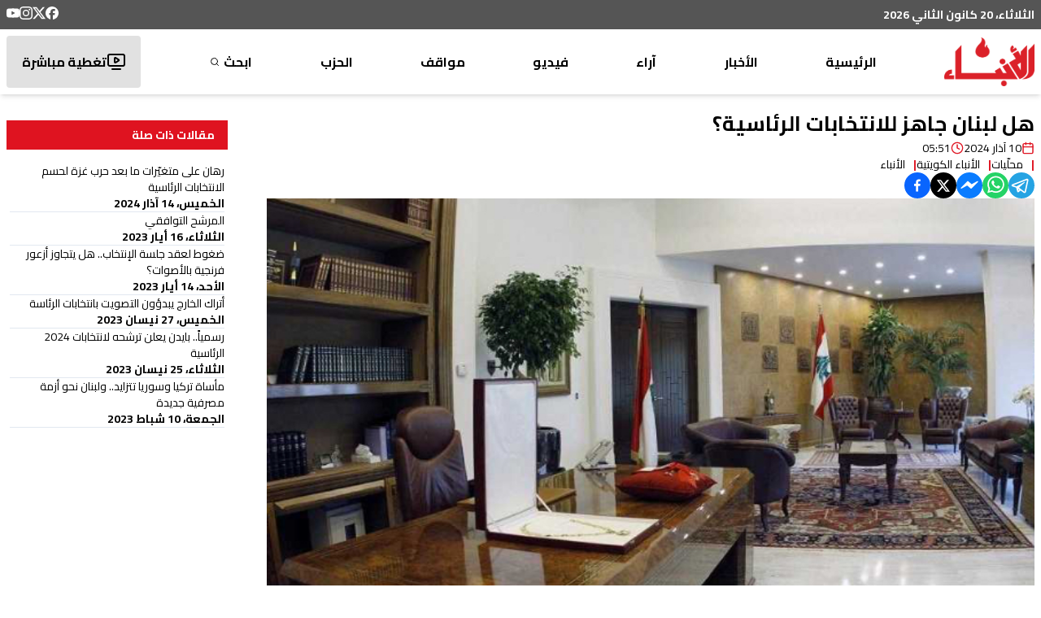

--- FILE ---
content_type: text/html; charset=utf-8
request_url: https://www.google.com/recaptcha/api2/aframe
body_size: 268
content:
<!DOCTYPE HTML><html><head><meta http-equiv="content-type" content="text/html; charset=UTF-8"></head><body><script nonce="Mg9-T4HWNCx5c4a6AdyUQw">/** Anti-fraud and anti-abuse applications only. See google.com/recaptcha */ try{var clients={'sodar':'https://pagead2.googlesyndication.com/pagead/sodar?'};window.addEventListener("message",function(a){try{if(a.source===window.parent){var b=JSON.parse(a.data);var c=clients[b['id']];if(c){var d=document.createElement('img');d.src=c+b['params']+'&rc='+(localStorage.getItem("rc::a")?sessionStorage.getItem("rc::b"):"");window.document.body.appendChild(d);sessionStorage.setItem("rc::e",parseInt(sessionStorage.getItem("rc::e")||0)+1);localStorage.setItem("rc::h",'1768925814413');}}}catch(b){}});window.parent.postMessage("_grecaptcha_ready", "*");}catch(b){}</script></body></html>

--- FILE ---
content_type: application/javascript; charset=UTF-8
request_url: https://anbaaonline.com/_next/static/chunks/app/news/%5Bid%5D/page-bd6c4b3e6e766428.js
body_size: -554
content:
(self.webpackChunk_N_E=self.webpackChunk_N_E||[]).push([[3202],{},function(n){n.O(0,[5283,2972,5878,3312,7925,6967,6897,5095,1757,5018,2971,2117,1744],function(){return n(n.s=5018)}),_N_E=n.O()}]);

--- FILE ---
content_type: text/x-component
request_url: https://anbaaonline.com/?_rsc=1fyh8
body_size: 13321
content:
0:["mXFDT1MWYx57CaPGaF0DV",[["children","__PAGE__",["__PAGE__",{}],["__PAGE__",{},[["$L1","$L2",null],null],null],["$L3",null]]]]
4:I[6775,["2972","static/chunks/2972-816ad17e1f76f17b.js","5878","static/chunks/5878-b1deb9215b488097.js","3312","static/chunks/3312-e0d9620644688857.js","6967","static/chunks/6967-5e8a3b59c97b8fd3.js","7084","static/chunks/7084-e422d803b20b9b64.js","6286","static/chunks/6286-43365ab7a57620e1.js","1757","static/chunks/1757-ce3d937df2672f45.js","1931","static/chunks/app/page-4d0f05d8a1510f60.js"],"default"]
2:["$","div",null,{"className":"flex flex-col w-full m-0","children":[["$","$L4",null,{}],[["$","section","section-0",{"id":"main","className":"bg-backgroundSecondary","children":"$L5"}],["$","section","section-1",{"id":"news","className":"bg-background","children":"$L6"}],["$","section","section-2",{"id":"video","className":"bg-backgroundSecondary","children":"$L7"}],["$","section","section-3",{"id":"positions","className":"bg-background","children":"$L8"}],["$","section","section-4",{"id":"links","className":"bg-backgroundSecondary","children":"$L9"}]]]}]
3:[["$","meta","0",{"name":"viewport","content":"width=device-width, initial-scale=1, maximum-scale=1, user-scalable=yes"}],["$","meta","1",{"name":"theme-color","content":"#ffffff"}],["$","meta","2",{"charSet":"utf-8"}],["$","title","3",{"children":"Ø§Ù„Ø±Ø¦ÙŠØ³ÙŠØ© - Ø¬Ø±ÙŠØ¯Ø© Ø§Ù„Ø£Ù†Ø¨Ø§Ø¡ Ø§Ù„Ø¥Ù„ÙƒØªØ±ÙˆÙ†ÙŠØ©"}],["$","meta","4",{"name":"description","content":"Ø¬Ø±ÙŠØ¯Ø© Ø§Ù„Ø£Ù†Ø¨Ø§Ø¡ Ø§Ù„Ø¥Ù„ÙƒØªØ±ÙˆÙ†ÙŠØ©ØŒ Ù…Ù†ØµØ© Ù„Ø¨Ù†Ø§Ù†ÙŠØ© ØªÙ‚Ø¯Ù… ØªØºØ·ÙŠØ© Ø¯Ù‚ÙŠÙ‚Ø© ÙˆØ´Ø§Ù…Ù„Ø© Ù„Ù„Ø£Ø­Ø¯Ø§Ø« Ø§Ù„Ø³ÙŠØ§Ø³ÙŠØ© ÙˆØ§Ù„Ø§Ù‚ØªØµØ§Ø¯ÙŠØ© ÙˆØ§Ù„Ø«Ù‚Ø§ÙÙŠØ© ÙˆØ§Ù„Ø±ÙŠØ§Ø¶ÙŠØ© ÙÙŠ Ù„Ø¨Ù†Ø§Ù† ÙˆØ§Ù„Ø¹Ø§Ù„Ù…ØŒ Ø¨Ù…Ù‡Ù†ÙŠØ© ÙˆØ§Ø­ØªØ±Ø§Ù."}],["$","meta","5",{"name":"application-name","content":"Ø¬Ø±ÙŠØ¯Ø© Ø§Ù„Ø£Ù†Ø¨Ø§Ø¡ Ø§Ù„Ø¥Ù„ÙƒØªØ±ÙˆÙ†ÙŠØ©"}],["$","link","6",{"rel":"author","href":"https://lelabodigital.com"}],["$","meta","7",{"name":"author","content":"LeLaboDigital"}],["$","meta","8",{"name":"creator","content":"LeLaboDigital"}],["$","meta","9",{"name":"publisher","content":"Ø¬Ø±ÙŠØ¯Ø© Ø§Ù„Ø£Ù†Ø¨Ø§Ø¡ Ø§Ù„Ø¥Ù„ÙƒØªØ±ÙˆÙ†ÙŠØ©"}],["$","meta","10",{"name":"robots","content":"index, follow"}],["$","meta","11",{"name":"googlebot","content":"index, follow, max-video-preview:-1, max-image-preview:large, max-snippet:-1"}],["$","meta","12",{"name":"category","content":"news"}],["$","link","13",{"rel":"canonical","href":"https://anbaaonline.com"}],["$","meta","14",{"name":"apple-itunes-app","content":"app-id=1440325966"}],["$","meta","15",{"name":"format-detection","content":"telephone=no, address=no, email=no"}],["$","meta","16",{"property":"og:title","content":"Ø§Ù„Ø±Ø¦ÙŠØ³ÙŠØ© | Ø¬Ø±ÙŠØ¯Ø© Ø§Ù„Ø£Ù†Ø¨Ø§Ø¡ Ø§Ù„Ø¥Ù„ÙƒØªØ±ÙˆÙ†ÙŠØ©"}],["$","meta","17",{"property":"og:description","content":"Ø¬Ø±ÙŠØ¯Ø© Ø§Ù„Ø£Ù†Ø¨Ø§Ø¡ Ø§Ù„Ø¥Ù„ÙƒØªØ±ÙˆÙ†ÙŠØ©ØŒ Ù…Ù†ØµØ© Ù„Ø¨Ù†Ø§Ù†ÙŠØ© ØªÙ‚Ø¯Ù… ØªØºØ·ÙŠØ© Ø¯Ù‚ÙŠÙ‚Ø© ÙˆØ´Ø§Ù…Ù„Ø© Ù„Ù„Ø£Ø­Ø¯Ø§Ø« Ø§Ù„Ø³ÙŠØ§Ø³ÙŠØ© ÙˆØ§Ù„Ø§Ù‚ØªØµØ§Ø¯ÙŠØ© ÙˆØ§Ù„Ø«Ù‚Ø§ÙÙŠØ© ÙˆØ§Ù„Ø±ÙŠØ§Ø¶ÙŠØ© ÙÙŠ Ù„Ø¨Ù†Ø§Ù† ÙˆØ§Ù„Ø¹Ø§Ù„Ù…ØŒ Ø¨Ù…Ù‡Ù†ÙŠØ© ÙˆØ§Ø­ØªØ±Ø§Ù."}],["$","meta","18",{"property":"og:url","content":"https://anbaaonline.com"}],["$","meta","19",{"property":"og:site_name","content":"Ø¬Ø±ÙŠØ¯Ø© Ø§Ù„Ø£Ù†Ø¨Ø§Ø¡ Ø§Ù„Ø¥Ù„ÙƒØªØ±ÙˆÙ†ÙŠØ©"}],["$","meta","20",{"property":"og:locale","content":"ar_AR"}],["$","meta","21",{"property":"og:image","content":"https://cdn.anbaaonline.com/files/news/2025/07/16/logo-og.jpg"}],["$","meta","22",{"property":"og:image:width","content":"800"}],["$","meta","23",{"property":"og:image:height","content":"600"}],["$","meta","24",{"property":"og:image:alt","content":"Ø§Ù„Ø±Ø¦ÙŠØ³ÙŠØ© - Ø¬Ø±ÙŠØ¯Ø© Ø§Ù„Ø£Ù†Ø¨Ø§Ø¡ Ø§Ù„Ø¥Ù„ÙƒØªØ±ÙˆÙ†ÙŠØ©"}],["$","meta","25",{"property":"og:image:type","content":"image/jpeg"}],["$","meta","26",{"property":"og:type","content":"website"}],["$","meta","27",{"name":"twitter:card","content":"summary_large_image"}],["$","meta","28",{"name":"twitter:site","content":"@alanbaaonline"}],["$","meta","29",{"name":"twitter:creator","content":"@alanbaaonline"}],["$","meta","30",{"name":"twitter:title","content":"Ø§Ù„Ø±Ø¦ÙŠØ³ÙŠØ© - Ø¬Ø±ÙŠØ¯Ø© Ø§Ù„Ø£Ù†Ø¨Ø§Ø¡ Ø§Ù„Ø¥Ù„ÙƒØªØ±ÙˆÙ†ÙŠØ©"}],["$","meta","31",{"name":"twitter:description","content":"Ø¬Ø±ÙŠØ¯Ø© Ø§Ù„Ø£Ù†Ø¨Ø§Ø¡ Ø§Ù„Ø¥Ù„ÙƒØªØ±ÙˆÙ†ÙŠØ©ØŒ Ù…Ù†ØµØ© Ù„Ø¨Ù†Ø§Ù†ÙŠØ© ØªÙ‚Ø¯Ù… ØªØºØ·ÙŠØ© Ø¯Ù‚ÙŠÙ‚Ø© ÙˆØ´Ø§Ù…Ù„Ø© Ù„Ù„Ø£Ø­Ø¯Ø§Ø« Ø§Ù„Ø³ÙŠØ§Ø³ÙŠØ© ÙˆØ§Ù„Ø§Ù‚ØªØµØ§Ø¯ÙŠØ© ÙˆØ§Ù„Ø«Ù‚Ø§ÙÙŠØ© ÙˆØ§Ù„Ø±ÙŠØ§Ø¶ÙŠØ© ÙÙŠ Ù„Ø¨Ù†Ø§Ù† ÙˆØ§Ù„Ø¹Ø§Ù„Ù…ØŒ Ø¨Ù…Ù‡Ù†ÙŠØ© ÙˆØ§Ø­ØªØ±Ø§Ù."}],["$","meta","32",{"name":"twitter:image","content":"https://cdn.anbaaonline.com/files/news/2025/07/16/logo-og.jpg"}],["$","link","33",{"rel":"icon","href":"/favicon.ico","type":"image/x-icon","sizes":"16x16"}],["$","meta","34",{"name":"next-size-adjust"}]]
1:null
a:I[9130,["2972","static/chunks/2972-816ad17e1f76f17b.js","5878","static/chunks/5878-b1deb9215b488097.js","3312","static/chunks/3312-e0d9620644688857.js","6967","static/chunks/6967-5e8a3b59c97b8fd3.js","7084","static/chunks/7084-e422d803b20b9b64.js","6286","static/chunks/6286-43365ab7a57620e1.js","1757","static/chunks/1757-ce3d937df2672f45.js","1931","static/chunks/app/page-4d0f05d8a1510f60.js"],"default"]
b:I[2972,["2972","static/chunks/2972-816ad17e1f76f17b.js","5878","static/chunks/5878-b1deb9215b488097.js","3312","static/chunks/3312-e0d9620644688857.js","6967","static/chunks/6967-5e8a3b59c97b8fd3.js","7084","static/chunks/7084-e422d803b20b9b64.js","6286","static/chunks/6286-43365ab7a57620e1.js","1757","static/chunks/1757-ce3d937df2672f45.js","1931","static/chunks/app/page-4d0f05d8a1510f60.js"],""]
c:I[9001,["2972","static/chunks/2972-816ad17e1f76f17b.js","5878","static/chunks/5878-b1deb9215b488097.js","3312","static/chunks/3312-e0d9620644688857.js","6967","static/chunks/6967-5e8a3b59c97b8fd3.js","7084","static/chunks/7084-e422d803b20b9b64.js","6286","static/chunks/6286-43365ab7a57620e1.js","1757","static/chunks/1757-ce3d937df2672f45.js","1931","static/chunks/app/page-4d0f05d8a1510f60.js"],"default"]
6:[["$","div",null,{"className":"container mt-4 py-4 flex md:hidden flex-col justify-center items-center gap-2","children":[["$","$La",null,{"dataAdSlot":"4859427088","size":"mobile"}],["$","p",null,{"className":"text-[0.58rem] text-gray-400 mt-0 text-center w-[60%] leading-4","children":"ÙŠØªÙ… Ø¹Ø±Ø¶ Ù‡Ø°Ø§ Ø§Ù„Ø¥Ø¹Ù„Ø§Ù† Ø¨ÙˆØ§Ø³Ø·Ø© Ø¥Ø¹Ù„Ø§Ù†Ø§Øª GoogleØŒ ÙˆÙ„Ø§ ÙŠØªØ­ÙƒÙ… Ù…ÙˆÙ‚Ø¹Ù†Ø§ ÙÙŠ Ø§Ù„Ø¥Ø¹Ù„Ø§Ù†Ø§Øª Ø§Ù„ØªÙŠ ØªØ¸Ù‡Ø± Ù„ÙƒÙ„ Ù…Ø³ØªØ®Ø¯Ù…."}]]}],["$","div",null,{"className":"container flex flex-col items-center gap-8 py-8","children":[["$","div",null,{"className":"w-full text-right","children":["$","$Lb",null,{"href":"/search/section/3","className":"font-bold text-[1.6rem] leading-[1.4] text-primary before:content-['|'] before:text-primary rounded-lg before:pl-4 before:font-bold hover:text-destructive transition-colors duration-300 ease-in-out","dir":"$undefined","children":"Ø§Ù„Ø£Ø®Ø¨Ø§Ø±"}]}],["$","div",null,{"className":"grid grid-cols-12 gap-8 md:gap-y-12 w-full","children":[["$","div","0",{"className":"col-span-12 md:col-span-6 lg:col-span-3","children":["$","$Lc","0",{"article":{"id":313098,"rtl":1,"tags":[],"image":"https://cdn.anbaaonline.com/files/news/2026/01/20/1001508610_1768925000095.jpg","title":"Ø§Ù„Ø±Ø¦Ø§Ø³Ø© Ø§Ù„Ø³ÙˆØ±ÙŠØ©: ØªÙØ§Ù‡Ù… Ù…Ø´ØªØ±Ùƒ Ø¨ÙŠÙ† Ø§Ù„Ø­ÙƒÙˆÙ…Ø© Ùˆ\"Ù‚Ø³Ø¯\" Ø­ÙˆÙ„ Ù…Ø³ØªÙ‚Ø¨Ù„ Ø§Ù„Ø­Ø³ÙƒØ© ÙˆØ¢Ù„ÙŠØ§Øª Ø§Ù„Ø¯Ù…Ø¬ Ø§Ù„Ø¥Ø¯Ø§Ø±ÙŠ ÙˆØ§Ù„Ø¹Ø³ÙƒØ±ÙŠ","video":"","author":{"id":1,"image":"https://cdn.anbaaonline.com/files/authors/2018/06/11/201918519-BicesL.jpg","lastname":"","firstname":"Ø§Ù„Ø£Ù†Ø¨Ø§Ø¡","creationDate":"2018-06-11T08:02:00","image_updated_at":"2018-06-11T08:02:00"},"source":{"id":39,"title":"Ø§Ù„Ø£Ù†Ø¨Ø§Ø¡"},"category":{"id":6,"title":"Ø¹Ø±Ø¨ÙŠ ÙˆØ¯ÙˆÙ„ÙŠ"},"container":{"id":3,"title":"Ø§Ù„Ø£Ø®Ø¨Ø§Ø±"},"important":0,"creationDate":"2026-01-20T16:03:20.490698+00:00","publish_date":"2026-01-20T16:03:18+00:00","last_modified":"2026-01-20T16:05:16.25632+00:00","visits_counter":0,"image_updated_at":"2026-01-20T16:03:20"},"isOutside":true}]}],["$","div","1",{"className":"col-span-12 md:col-span-6 lg:col-span-3","children":["$","$Lc","1",{"article":{"id":313096,"rtl":1,"tags":[],"image":"https://cdn.anbaaonline.com/files/news/2026/01/20/301673022752_1768920373344.jpg","title":"Ø§Ù„Ø±Ø¦ÙŠØ³ Ø¹ÙˆÙ†: Ù…ØµØ±Ù‘ÙˆÙ† Ø¹Ù„Ù‰ Ø¥Ø¬Ø±Ø§Ø¡ Ø§Ù„Ø§Ù†ØªØ®Ø§Ø¨Ø§Øª","video":"","author":{"id":1,"image":"https://cdn.anbaaonline.com/files/authors/2018/06/11/201918519-BicesL.jpg","lastname":"","firstname":"Ø§Ù„Ø£Ù†Ø¨Ø§Ø¡","creationDate":"2018-06-11T08:02:00","image_updated_at":"2018-06-11T08:02:00"},"source":{"id":39,"title":"Ø§Ù„Ø£Ù†Ø¨Ø§Ø¡"},"category":{"id":10,"title":"Ù…Ø­Ù„Ù‘ÙŠØ§Øª"},"container":{"id":3,"title":"Ø§Ù„Ø£Ø®Ø¨Ø§Ø±"},"important":0,"creationDate":"2026-01-20T14:46:13.663634+00:00","publish_date":"2026-01-20T14:46:12+00:00","last_modified":"2026-01-20T14:46:13.663634+00:00","visits_counter":0,"image_updated_at":"2026-01-20T14:46:14"},"isOutside":true}]}],["$","div","2",{"className":"col-span-12 md:col-span-6 lg:col-span-3","children":["$","$Lc","2",{"article":{"id":313092,"rtl":1,"tags":[],"image":"https://cdn.anbaaonline.com/files/news/2026/01/20/704585708652_1768919529273.jpg","title":"Ø¬Ø¯ÙŠØ¯ Ù…Ù„Ù Ø£Ø¨Ùˆ Ø¹Ù…Ø±... Ù…Ø°ÙƒØ±Ø© ØªÙˆÙ‚ÙŠÙ ÙˆØ¬Ø§Ù‡ÙŠØ© Ø¨Ø­Ù‚ Ø¹Ø±ÙŠÙ…Ø· ÙˆØ§Ù„Ø­Ø³ÙŠØ§Ù† ","video":"","author":{"id":1,"image":"https://cdn.anbaaonline.com/files/authors/2018/06/11/201918519-BicesL.jpg","lastname":"","firstname":"Ø§Ù„Ø£Ù†Ø¨Ø§Ø¡","creationDate":"2018-06-11T08:02:00","image_updated_at":"2018-06-11T08:02:00"},"source":{"id":39,"title":"Ø§Ù„Ø£Ù†Ø¨Ø§Ø¡"},"category":{"id":10,"title":"Ù…Ø­Ù„Ù‘ÙŠØ§Øª"},"container":{"id":3,"title":"Ø§Ù„Ø£Ø®Ø¨Ø§Ø±"},"important":0,"creationDate":"2026-01-20T14:32:09.683649+00:00","publish_date":"2026-01-20T14:32:08+00:00","last_modified":"2026-01-20T14:32:09.683649+00:00","visits_counter":0,"image_updated_at":"2026-01-20T14:32:10"},"isOutside":true}]}],["$","div","3",{"className":"col-span-12 md:col-span-6 lg:col-span-3","children":["$","$Lc","3",{"article":{"id":313089,"rtl":1,"tags":[],"image":"https://cdn.anbaaonline.com/files/news/2026/01/20/1768844603714_now_brk_valentino_death_260119_1920x1080_uilxo1_1768918397410.jpg","title":"Ù†Ø¬Ù…Ø§Øª Ù‡ÙˆÙ„ÙŠÙˆØ¯ ÙˆØ¹Ø§Ø±Ø¶Ø§Øª Ø§Ù„Ø£Ø²ÙŠØ§Ø¡ ÙŠÙ†Ø¹ÙŠÙ† ÙˆÙØ§Ø© Ø§Ù„Ù…ØµÙ…Ù… Ø§Ù„Ø¹Ø§Ù„Ù…ÙŠ ÙØ§Ù„Ù†ØªÙŠÙ†Ùˆ","video":"","author":{"id":1,"image":"https://cdn.anbaaonline.com/files/authors/2018/06/11/201918519-BicesL.jpg","lastname":"","firstname":"Ø§Ù„Ø£Ù†Ø¨Ø§Ø¡","creationDate":"2018-06-11T08:02:00","image_updated_at":"2018-06-11T08:02:00"},"source":{"id":39,"title":"Ø§Ù„Ø£Ù†Ø¨Ø§Ø¡"},"category":{"id":37,"title":"Ù…ÙˆØ¶Ø© ÙˆÙÙ†"},"container":{"id":3,"title":"Ø§Ù„Ø£Ø®Ø¨Ø§Ø±"},"important":0,"creationDate":"2026-01-20T14:13:17.721261+00:00","publish_date":"2026-01-20T14:13:16+00:00","last_modified":"2026-01-20T14:17:18.494196+00:00","visits_counter":0,"image_updated_at":"2026-01-20T14:13:18"},"isOutside":true}]}],["$","div","4",{"className":"col-span-12 md:col-span-6 lg:col-span-3","children":["$","$Lc","4",{"article":{"id":313088,"rtl":1,"tags":[],"image":"https://cdn.anbaaonline.com/files/news/2026/01/20/c7b3fed8_d753_482d_9306_5f452b0be5d2_1768918322835.jpg","title":"ÙƒÙ…Ø§Ù„ Ø¬Ù†Ø¨Ù„Ø§Ø· ÙƒÙ…Ø§ Ù„Ù… ØªØ¹Ø±ÙÙ‡: Ø§Ù„ÙŠÙˆØºÙŠ Ø§Ù„Ø°ÙŠ Ù‚Ø§Ø¯ Ø³ÙŠØ§Ø³Ø© Ù„Ø¨Ù†Ø§Ù†","video":"","author":{"id":1407,"image":"","lastname":"Ø®Ø¯Ù‘Ø§Ø¬","firstname":"Ø¯. ÙØ§Ø±ÙˆÙ‚ ØºØ§Ù†Ù… ","creationDate":"2025-05-19T05:17:54.169292","image_updated_at":"2025-05-19T05:17:54"},"source":{"id":39,"title":"Ø§Ù„Ø£Ù†Ø¨Ø§Ø¡"},"category":{"id":15,"title":"Ù…Ø®ØªØ§Ø±Ø§Øª"},"container":{"id":3,"title":"Ø§Ù„Ø£Ø®Ø¨Ø§Ø±"},"important":0,"creationDate":"2026-01-20T14:12:03.159826+00:00","publish_date":"2026-01-20T14:12:02+00:00","last_modified":"2026-01-20T14:12:03.159826+00:00","visits_counter":0,"image_updated_at":"2026-01-20T14:12:03"},"isOutside":true}]}],["$","div","5",{"className":"col-span-12 md:col-span-6 lg:col-span-3","children":["$","$Lc","5",{"article":{"id":313086,"rtl":1,"tags":[],"image":"https://cdn.anbaaonline.com/files/news/2026/01/20/__________________________________________________________________________________________________webp_1768917995889.jpg","title":"Ø±ØºÙ… Ø§Ù„ØªØ¶Ø®Ù… ÙˆØ§Ù„ØªÙˆØªØ±Ø§Øª.. Ø¹Ø§Ù… Ù‚ÙŠØ§Ø³ÙŠ Ù„Ù„Ø³ÙŠØ§Ø­Ø© Ø§Ù„Ø¹Ø§Ù„Ù…ÙŠØ© ÙÙŠ 2025 ","video":"","author":{"id":1,"image":"https://cdn.anbaaonline.com/files/authors/2018/06/11/201918519-BicesL.jpg","lastname":"","firstname":"Ø§Ù„Ø£Ù†Ø¨Ø§Ø¡","creationDate":"2018-06-11T08:02:00","image_updated_at":"2018-06-11T08:02:00"},"source":{"id":39,"title":"Ø§Ù„Ø£Ù†Ø¨Ø§Ø¡"},"category":{"id":13,"title":"Ø§Ù‚ØªØµØ§Ø¯"},"container":{"id":3,"title":"Ø§Ù„Ø£Ø®Ø¨Ø§Ø±"},"important":0,"creationDate":"2026-01-20T14:06:36.224508+00:00","publish_date":"2026-01-20T14:06:34+00:00","last_modified":"2026-01-20T14:17:43.968302+00:00","visits_counter":0,"image_updated_at":"2026-01-20T14:06:36"},"isOutside":true}]}],["$","div","6",{"className":"col-span-12 md:col-span-6 lg:col-span-3","children":["$","$Lc","6",{"article":{"id":313084,"rtl":1,"tags":[],"image":"https://cdn.anbaaonline.com/files/news/2026/01/20/pexels_emily_ranquist_493228_1205651_2048x1365_1768916647364.jpg","title":"Ø¥Ø´ÙƒØ§Ù„ÙŠØ© Ø§Ù„ØªÙˆØ¬ÙŠÙ‡ Ø§Ù„Ø£ÙƒØ§Ø¯ÙŠÙ…ÙŠ ÙˆØ§Ù„Ù…Ù‡Ù†ÙŠ ÙˆÙØ¬ÙˆØ© Ø§Ù„Ù…Ù‡Ø§Ø±Ø§Øª ÙÙŠ Ù„Ø¨Ù†Ø§Ù†","video":"","author":{"id":798,"image":"https://cdn.anbaaonline.com/files/authors/2020/07/01/20207181630-pFZ5lq.jpg","lastname":"","firstname":"Ø¯. Ø³Ù‡ÙŠÙ„ Ù…Ø·Ø±","creationDate":"2020-07-01T16:16:30.843","image_updated_at":"2020-07-01T16:16:31"},"source":{"id":39,"title":"Ø§Ù„Ø£Ù†Ø¨Ø§Ø¡"},"category":{"id":17,"title":"ÙƒØªØ§Ø¨ Ø§Ù„Ø£Ù†Ø¨Ø§Ø¡"},"container":{"id":3,"title":"Ø§Ù„Ø£Ø®Ø¨Ø§Ø±"},"important":0,"creationDate":"2026-01-20T13:44:07.742707+00:00","publish_date":"2026-01-20T13:44:06+00:00","last_modified":"2026-01-20T13:44:07.742707+00:00","visits_counter":0,"image_updated_at":"2026-01-20T13:44:08"},"isOutside":true}]}],["$","div","7",{"className":"col-span-12 md:col-span-6 lg:col-span-3","children":["$","$Lc","7",{"article":{"id":313081,"rtl":1,"tags":[],"image":"https://cdn.anbaaonline.com/files/news/2026/01/20/998a6c39_9265_4041_bb8d_ca9b94978c07_1768915919989.jpg","title":"Ø£ØµØ­Ø§Ø¨ Ù…Ø­Ø·Ø§Øª Ø§Ù„Ù…Ø­Ø±ÙˆÙ‚Ø§Øª ÙŠØ­Ø°Ø±ÙˆÙ† Ù…Ù† ØªØµØ¹ÙŠØ¯ Ù…Ø±ØªÙ‚Ø¨ ","video":"","author":{"id":1,"image":"https://cdn.anbaaonline.com/files/authors/2018/06/11/201918519-BicesL.jpg","lastname":"","firstname":"Ø§Ù„Ø£Ù†Ø¨Ø§Ø¡","creationDate":"2018-06-11T08:02:00","image_updated_at":"2018-06-11T08:02:00"},"source":{"id":39,"title":"Ø§Ù„Ø£Ù†Ø¨Ø§Ø¡"},"category":{"id":13,"title":"Ø§Ù‚ØªØµØ§Ø¯"},"container":{"id":3,"title":"Ø§Ù„Ø£Ø®Ø¨Ø§Ø±"},"important":0,"creationDate":"2026-01-20T13:32:00.398779+00:00","publish_date":"2026-01-20T13:31:59+00:00","last_modified":"2026-01-20T14:04:49.419198+00:00","visits_counter":0,"image_updated_at":"2026-01-20T13:32:00"},"isOutside":true}]}]]}]]}]]
d:I[8680,["2972","static/chunks/2972-816ad17e1f76f17b.js","5878","static/chunks/5878-b1deb9215b488097.js","3312","static/chunks/3312-e0d9620644688857.js","6967","static/chunks/6967-5e8a3b59c97b8fd3.js","7084","static/chunks/7084-e422d803b20b9b64.js","6286","static/chunks/6286-43365ab7a57620e1.js","1757","static/chunks/1757-ce3d937df2672f45.js","1931","static/chunks/app/page-4d0f05d8a1510f60.js"],"default"]
9:["$","div",null,{"className":"container flex flex-col gap-4 py-8","children":[["$","h1",null,{"className":"font-bold text-[1.6rem] leading-[1.4] text-primary before:content-['|'] before:text-primary rounded-lg before:pl-4 before:font-bold","children":"Ø±ÙˆØ§Ø¨Ø·"}],["$","$Ld",null,{"items":[{"image":"https://cdn.anbaaonline.com/files/links/2025/04/10/11_1744290753803.jpg","link":"https://www.facebook.com/nidalEnsan/?locale=ar_AR","Container":{"displayOrder":1}},{"image":"https://cdn.anbaaonline.com/files/links/2025/04/10/23_1744289233959.jpg","link":"https://daraltakadoumya.com/","Container":{"displayOrder":2}},{"image":"https://cdn.anbaaonline.com/files/links/2023/10/30/2023103071931-Goak7O.jpg","link":"https://jabbha.org/","Container":{"displayOrder":3}},{"image":"https://cdn.anbaaonline.com/files/links/2018/11/05/20181163104-JcfiWs.jpg","link":"https://www.facebook.com/progressivescoutassociation/","Container":{"displayOrder":4}},{"image":"https://cdn.anbaaonline.com/files/links/2018/10/30/202242664745-doaAyo.jpg","link":"https://www.facebook.com/UPWLebanon","Container":{"displayOrder":5}},{"image":"https://cdn.anbaaonline.com/files/links/2018/05/30/2018103035236-zmwWKq.jpg","link":"https://twitter.com/ProgressiveGrad","Container":{"displayOrder":6}},{"image":"https://cdn.anbaaonline.com/files/links/2018/05/30/3.png","link":"https://psp.org.lb","Container":{"displayOrder":7}},{"image":"https://cdn.anbaaonline.com/files/links/2018/05/30/2.png","link":"https://wj-foundation.org","Container":{"displayOrder":8}},{"image":"https://cdn.anbaaonline.com/files/links/2018/05/30/1.png","link":"https://www.facebook.com/PYOLebanon","Container":{"displayOrder":9}}]}]]}]
7:["$","div",null,{"className":"flex flex-col gap-4 container py-8","children":[["$","$Lb",null,{"href":"/search/section/4","className":"font-bold text-[1.6rem] leading-[1.4] text-primary before:content-['|'] before:text-primary rounded-lg before:pl-4 before:font-bold hover:text-destructive transition-colors duration-300 ease-in-out","dir":"$undefined","children":"ÙÙŠØ¯ÙŠÙˆ"}],["$","div",null,{"className":"grid grid-cols-1 md:grid-cols-12 gap-4","children":[["$","div",null,{"className":"col-span-1 md:col-span-12 xl:col-span-6","children":["$","$Lc",null,{"article":{"id":313008,"rtl":1,"tags":[],"image":"https://cdn.anbaaonline.com/files/news/2026/01/19/cd1d038a_aba9_4e3a_a370_491d4592d43e_jpeg_1768850118963.jpg","title":"Ø¨Ø§Ù„ÙÙŠØ¯ÙŠÙˆ- ÙˆØ²Ø§Ø±Ø© Ø§Ù„Ø²Ø±Ø§Ø¹Ø© Ø¹Ù„Ù‰ Ø®Ø· Ø§Ø³ØªØ¹Ø§Ø¯Ø© Ø§Ù„Ù…Ø®Ø²ÙˆÙ† Ø§Ù„Ø³Ù…ÙƒÙŠ.. Ù„ÙŠØ±Ø¬Ø¹ Ù†Ø¨Ø¶ Ø§Ù„Ø¨Ø­Ø±","video":"<iframe src=\"https://www.facebook.com/plugins/video.php?height=476&href=https%3A%2F%2Fwww.facebook.com%2Freel%2F755030480993380%2F&show_text=false&width=267&t=0\" width=\"267\" height=\"476\" style=\"border:none;overflow:hidden\" scrolling=\"no\" frameborder=\"0\" allowfullscreen=\"true\" allow=\"autoplay; clipboard-write; encrypted-media; picture-in-picture; web-share\" allowFullScreen=\"true\"></iframe>","author":{"id":1,"image":"https://cdn.anbaaonline.com/files/authors/2018/06/11/201918519-BicesL.jpg","lastname":"","firstname":"Ø§Ù„Ø£Ù†Ø¨Ø§Ø¡","creationDate":"2018-06-11T08:02:00","image_updated_at":"2018-06-11T08:02:00"},"source":{"id":39,"title":"Ø§Ù„Ø£Ù†Ø¨Ø§Ø¡"},"category":{"id":60,"title":"ØªÙ‚Ø±ÙŠØ±"},"container":{"id":4,"title":"ÙÙŠØ¯ÙŠÙˆ"},"important":0,"creationDate":"2026-01-19T19:15:19.329254+00:00","publish_date":"2026-01-19T19:15:17+00:00","last_modified":"2026-01-20T12:41:50.739943+00:00","visits_counter":0,"image_updated_at":"2026-01-19T19:15:19"}}]}],["$","div",null,{"className":"col-span-1 md:col-span-12 xl:col-span-3 flex flex-col gap-2","children":[["$","div",null,{"className":"flex-1","children":["$","$Lc",null,{"article":{"id":313001,"rtl":1,"tags":[],"image":"https://cdn.anbaaonline.com/files/news/2026/01/19/WhatsApp_Image_2026_01_19_at_6_33_57_PM_jpeg_1768840510114.jpg","title":"Ø¨Ø§Ù„ÙÙŠØ¯ÙŠÙˆ- Ù…ØªØ­Ù Ø§Ù„Ø§Ø³ØªÙ‚Ù„Ø§Ù„ ÙÙŠ Ø±Ø§Ø´ÙŠØ§.. ØªØ¬Ø±Ø¨Ø© ÙˆØ·Ù†ÙŠØ© ÙØ±ÙŠØ¯Ø© Ù„Ø§ ØªÙÙÙˆÙ‘Øª","video":"<iframe src=\"https://www.facebook.com/plugins/video.php?height=476&href=https%3A%2F%2Fwww.facebook.com%2Freel%2F908931188155359%2F&show_text=false&width=267&t=0\" width=\"267\" height=\"476\" style=\"border:none;overflow:hidden\" scrolling=\"no\" frameborder=\"0\" allowfullscreen=\"true\" allow=\"autoplay; clipboard-write; encrypted-media; picture-in-picture; web-share\" allowFullScreen=\"true\"></iframe>","author":{"id":1,"image":"https://cdn.anbaaonline.com/files/authors/2018/06/11/201918519-BicesL.jpg","lastname":"","firstname":"Ø§Ù„Ø£Ù†Ø¨Ø§Ø¡","creationDate":"2018-06-11T08:02:00","image_updated_at":"2018-06-11T08:02:00"},"source":{"id":39,"title":"Ø§Ù„Ø£Ù†Ø¨Ø§Ø¡"},"category":{"id":60,"title":"ØªÙ‚Ø±ÙŠØ±"},"container":{"id":4,"title":"ÙÙŠØ¯ÙŠÙˆ"},"important":0,"creationDate":"2026-01-19T16:35:10.474555+00:00","publish_date":"2026-01-19T16:35:09+00:00","last_modified":"2026-01-20T12:41:21.603136+00:00","visits_counter":0,"image_updated_at":"2026-01-19T16:35:10"},"smallText":true}]}],["$","div",null,{"className":"flex-1","children":["$","$Lc",null,{"article":{"id":312886,"rtl":1,"tags":[],"image":"https://cdn.anbaaonline.com/files/news/2026/01/18/1001493359_1768760478056.jpg","title":"ÙØ±Ù‚Ø© Ø§Ù„Ø¹Ø¨Ø§Ø¯ÙŠØ© Ø§Ù„ÙÙ†ÙŠØ© ØªØ·Ø¨Ø¹ Ø§Ø³Ù…Ù‡Ø§ ÙÙŠ Ø¹Ø§Ù„Ù… Ø¥Ø­ÙŠØ§Ø¡ Ø§Ù„ØªØ±Ø§Ø« Ø§Ù„Ù„Ø¨Ù†Ø§Ù†ÙŠ Ø§Ù„Ø£ØµÙŠÙ„","video":"<iframe src=\"https://www.facebook.com/plugins/video.php?height=476&href=https%3A%2F%2Fwww.facebook.com%2Freel%2F1412272780370371%2F&show_text=false&width=267&t=0\" width=\"267\" height=\"476\" style=\"border:none;overflow:hidden\" scrolling=\"no\" frameborder=\"0\" allowfullscreen=\"true\" allow=\"autoplay; clipboard-write; encrypted-media; picture-in-picture; web-share\" allowFullScreen=\"true\"></iframe>","author":{"id":1,"image":"https://cdn.anbaaonline.com/files/authors/2018/06/11/201918519-BicesL.jpg","lastname":"","firstname":"Ø§Ù„Ø£Ù†Ø¨Ø§Ø¡","creationDate":"2018-06-11T08:02:00","image_updated_at":"2018-06-11T08:02:00"},"source":{"id":39,"title":"Ø§Ù„Ø£Ù†Ø¨Ø§Ø¡"},"category":{"id":18,"title":"Ø®Ø§Øµ"},"container":{"id":4,"title":"ÙÙŠØ¯ÙŠÙˆ"},"important":0,"creationDate":"2026-01-18T18:21:18.461777+00:00","publish_date":"2026-01-18T18:21:15+00:00","last_modified":"2026-01-20T12:43:18.260789+00:00","visits_counter":0,"image_updated_at":"2026-01-18T18:21:18"},"smallText":true}]}]]}],["$","div",null,{"className":"col-span-1 md:col-span-12 xl:col-span-3","children":"$Le"}]]}],["$","div",null,{"className":"grid grid-cols-1 md:grid-cols-12 gap-8 xl:gap-4","children":[["$","div",null,{"className":"col-span-1 md:col-span-12 xl:col-span-3","children":["$","$Lc",null,{"article":{"id":312709,"rtl":1,"tags":[],"image":"https://cdn.anbaaonline.com/files/news/2026/01/16/871071_jpeg_1768585527352.jpg","title":"Ø¨Ø§Ù„ÙÙŠØ¯ÙŠÙˆ: Ø¯Ø¹Ù… \"Ø§Ù„ÙÙŠÙØ§\" ÙˆØ§Ù„Ø¹Ù„Ø§Ù‚Ø© Ø¨Ø¥Ù†ÙØ§Ù†ØªÙŠÙ†Ùˆ ÙˆÙ…Ù„Ù Ø§Ù„ØªØ­ÙƒÙŠÙ….. \"Ø£Ø¨Ùˆ ÙØ±Ø§Ø³\" ÙŠÙƒØ´Ù Ù„Ù„Ø£Ù†Ø¨Ø§Ø¡!","video":"<iframe src=\"https://www.facebook.com/plugins/video.php?height=476&href=https%3A%2F%2Fwww.facebook.com%2Freel%2F1939236003374031%2F&show_text=false&width=267&t=0\" width=\"267\" height=\"476\" style=\"border:none;overflow:hidden\" scrolling=\"no\" frameborder=\"0\" allowfullscreen=\"true\" allow=\"autoplay; clipboard-write; encrypted-media; picture-in-picture; web-share\" allowFullScreen=\"true\"></iframe>","author":{"id":1,"image":"https://cdn.anbaaonline.com/files/authors/2018/06/11/201918519-BicesL.jpg","lastname":"","firstname":"Ø§Ù„Ø£Ù†Ø¨Ø§Ø¡","creationDate":"2018-06-11T08:02:00","image_updated_at":"2018-06-11T08:02:00"},"source":{"id":39,"title":"Ø§Ù„Ø£Ù†Ø¨Ø§Ø¡"},"category":{"id":60,"title":"ØªÙ‚Ø±ÙŠØ±"},"container":{"id":4,"title":"ÙÙŠØ¯ÙŠÙˆ"},"important":0,"creationDate":"2026-01-16T17:36:28.591178+00:00","publish_date":"2026-01-16T17:36:48+00:00","last_modified":"2026-01-20T12:40:43.339397+00:00","visits_counter":0,"image_updated_at":"2026-01-16T17:45:28"},"isOutside":true}]}],["$","div",null,{"className":"col-span-1 md:col-span-12 xl:col-span-3","children":["$","$Lc",null,{"article":{"id":312609,"rtl":1,"tags":[],"image":"https://cdn.anbaaonline.com/files/news/2026/01/15/1001471743_1768507598914.jpg","title":"\"Ø§Ù„ÙØ±Ø­ Ø§Ù„Ø§Ø¬ØªÙ…Ø§Ø¹ÙŠØ©\" ØªØ¬Ù…Ø¹ Ø±ÙˆØ§Ø¯ Ø£Ø¹Ù…Ø§Ù„ Ø¨ÙˆØ±Ø´Ø§Øª Ø¹Ù…Ù„ ØªØ¯Ø±ÙŠØ¨ÙŠØ© Ù„Ø¯Ø¹Ù… Ù…Ø´Ø§Ø±ÙŠØ¹Ù‡Ù… ÙˆØ¶Ù…Ø§Ù† Ù†Ø¬Ø§Ø­Ù‡Ø§","video":"<iframe src=\"https://www.facebook.com/plugins/video.php?height=476&href=https%3A%2F%2Fwww.facebook.com%2Freel%2F2962453910811697%2F&show_text=false&width=267&t=0\" width=\"267\" height=\"476\" style=\"border:none;overflow:hidden\" scrolling=\"no\" frameborder=\"0\" allowfullscreen=\"true\" allow=\"autoplay; clipboard-write; encrypted-media; picture-in-picture; web-share\" allowFullScreen=\"true\"></iframe>","author":{"id":1,"image":"https://cdn.anbaaonline.com/files/authors/2018/06/11/201918519-BicesL.jpg","lastname":"","firstname":"Ø§Ù„Ø£Ù†Ø¨Ø§Ø¡","creationDate":"2018-06-11T08:02:00","image_updated_at":"2018-06-11T08:02:00"},"source":{"id":39,"title":"Ø§Ù„Ø£Ù†Ø¨Ø§Ø¡"},"category":{"id":60,"title":"ØªÙ‚Ø±ÙŠØ±"},"container":{"id":4,"title":"ÙÙŠØ¯ÙŠÙˆ"},"important":0,"creationDate":"2026-01-15T19:42:30.121236+00:00","publish_date":"2026-01-15T19:45:22+00:00","last_modified":"2026-01-20T12:42:31.084297+00:00","visits_counter":0,"image_updated_at":"2026-01-15T20:06:39"},"isOutside":true}]}],["$","div",null,{"className":"col-span-1 md:col-span-12 xl:col-span-3","children":["$","$Lc",null,{"article":{"id":312476,"rtl":1,"tags":[],"image":"https://cdn.anbaaonline.com/files/news/2026/01/14/WhatsAppImage20250422at12_53_28_130729_large_webp_1768417853499.jpg","title":"Ù…Ø³Ø§Ø±Ø§Øª Ø§Ù„Ù†Ù‚Ù„ Ø§Ù„Ù…Ø´ØªØ±Ùƒ ØªØªÙˆØ³Ù‘Ø¹ ÙˆØªØµÙ„ Ø¥Ù„Ù‰ Ø§Ù„Ø¨Ù‚Ø§Ø¹ Ø§Ù„ØºØ±Ø¨ÙŠ ÙˆØ±Ø§Ø´ÙŠØ§","video":"<iframe src=\"https://www.facebook.com/plugins/video.php?height=476&href=https%3A%2F%2Fwww.facebook.com%2Freel%2F1640076330684085%2F&show_text=false&width=267&t=0\" width=\"267\" height=\"476\" style=\"border:none;overflow:hidden\" scrolling=\"no\" frameborder=\"0\" allowfullscreen=\"true\" allow=\"autoplay; clipboard-write; encrypted-media; picture-in-picture; web-share\" allowFullScreen=\"true\"></iframe>","author":{"id":1,"image":"https://cdn.anbaaonline.com/files/authors/2018/06/11/201918519-BicesL.jpg","lastname":"","firstname":"Ø§Ù„Ø£Ù†Ø¨Ø§Ø¡","creationDate":"2018-06-11T08:02:00","image_updated_at":"2018-06-11T08:02:00"},"source":{"id":39,"title":"Ø§Ù„Ø£Ù†Ø¨Ø§Ø¡"},"category":{"id":18,"title":"Ø®Ø§Øµ"},"container":{"id":4,"title":"ÙÙŠØ¯ÙŠÙˆ"},"important":0,"creationDate":"2026-01-14T19:10:53.814198+00:00","publish_date":"2026-01-14T19:13:43+00:00","last_modified":"2026-01-20T12:43:00.079172+00:00","visits_counter":0,"image_updated_at":"2026-01-14T19:10:54"},"isOutside":true}]}],["$","div",null,{"className":"col-span-1 md:col-span-12 xl:col-span-3 flex justify-center items-center","children":["$","$Ld",null,{"items":[{"id":4,"link":"https://siblinelb.com/","image":"https://cdn.anbaaonline.com/files/ads/2025/11/11/1000846755_1762885792754.jpg","Container":{"id":4,"type":{"id":2,"title":"Square"},"title":"ÙÙŠØ¯ÙŠÙˆ","displayOrder":5},"createdAt":"2018-02-28T13:20:24.81","image_updated_at":"2025-11-11T18:29:53"}],"singleItem":true,"adType":"square"}]}]]}]]}]
8:[["$","div",null,{"className":"container mt-4 py-4 hidden md:flex md:flex-col md:justify-center md:items-center gap-1","children":[["$","$La",null,{"dataAdSlot":"6526073413","size":"desktop"}],["$","p",null,{"className":"text-[0.65rem] text-gray-500 mt-0","children":"ÙŠØªÙ… Ø¹Ø±Ø¶ Ù‡Ø°Ø§ Ø§Ù„Ø¥Ø¹Ù„Ø§Ù† Ø¨ÙˆØ§Ø³Ø·Ø© Ø¥Ø¹Ù„Ø§Ù†Ø§Øª GoogleØŒ ÙˆÙ„Ø§ ÙŠØªØ­ÙƒÙ… Ù…ÙˆÙ‚Ø¹Ù†Ø§ ÙÙŠ Ø§Ù„Ø¥Ø¹Ù„Ø§Ù†Ø§Øª Ø§Ù„ØªÙŠ ØªØ¸Ù‡Ø± Ù„ÙƒÙ„ Ù…Ø³ØªØ®Ø¯Ù…."}]]}],["$","div",null,{"className":"container mt-4 py-4 flex md:hidden flex-col justify-center items-center gap-2","children":[["$","$La",null,{"dataAdSlot":"1675107969","size":"mobile"}],["$","p",null,{"className":"text-[0.58rem] text-gray-400 mt-0 text-center w-[60%] leading-4","children":"ÙŠØªÙ… Ø¹Ø±Ø¶ Ù‡Ø°Ø§ Ø§Ù„Ø¥Ø¹Ù„Ø§Ù† Ø¨ÙˆØ§Ø³Ø·Ø© Ø¥Ø¹Ù„Ø§Ù†Ø§Øª GoogleØŒ ÙˆÙ„Ø§ ÙŠØªØ­ÙƒÙ… Ù…ÙˆÙ‚Ø¹Ù†Ø§ ÙÙŠ Ø§Ù„Ø¥Ø¹Ù„Ø§Ù†Ø§Øª Ø§Ù„ØªÙŠ ØªØ¸Ù‡Ø± Ù„ÙƒÙ„ Ù…Ø³ØªØ®Ø¯Ù…."}]]}],["$","div",null,{"className":"container py-8 flex flex-col gap-4","children":[["$","$Lb",null,{"href":"/search/section/8","className":"font-bold text-[1.6rem] leading-[1.4] text-primary before:content-['|'] before:text-primary rounded-lg before:pl-4 before:font-bold hover:text-destructive transition-colors duration-300 ease-in-out","dir":"$undefined","children":"Ù…ÙˆØ§Ù‚Ù"}],["$","div",null,{"className":"grid grid-cols-1 md:grid-cols-12 gap-4","children":[["$","div",null,{"className":"col-span-1 md:col-span-12 xl:col-span-6","children":["$","$Lc",null,{"article":{"id":309878,"rtl":1,"tags":[],"image":"https://cdn.anbaaonline.com/files/news/2025/12/17/G8YGndfWAAE594u_1765981341336.jpg","title":"Ø¬Ù†Ø¨Ù„Ø§Ø·: ÙˆØ§Ø´Ù†Ø·Ù† Ø£Ø´Ø¨Ù‡ Ø¨Ø¨Ø±Ø¬ Ø¨Ø§Ø¨Ù„!","video":"","author":{"id":1,"image":"https://cdn.anbaaonline.com/files/authors/2018/06/11/201918519-BicesL.jpg","lastname":"","firstname":"Ø§Ù„Ø£Ù†Ø¨Ø§Ø¡","creationDate":"2018-06-11T08:02:00","image_updated_at":"2018-06-11T08:02:00"},"source":{"id":39,"title":"Ø§Ù„Ø£Ù†Ø¨Ø§Ø¡"},"category":{"id":31,"title":"Ù…ÙˆØ§Ù‚Ù ÙˆÙ„ÙŠØ¯ Ø¬Ù†Ø¨Ù„Ø§Ø·"},"container":{"id":8,"title":"Ù…ÙˆØ§Ù‚Ù"},"important":0,"creationDate":"2025-12-17T14:22:21.65692+00:00","publish_date":"2025-12-17T14:22:20+00:00","last_modified":"2025-12-23T15:48:16.584809+00:00","visits_counter":0,"image_updated_at":"2025-12-17T14:22:22"}}]}],["$","div",null,{"className":"col-span-1 md:col-span-12 xl:col-span-3 flex flex-col gap-2","children":[["$","div",null,{"className":"flex-1","children":["$","$Lc",null,{"article":{"id":309770,"rtl":1,"tags":[],"image":"https://cdn.anbaaonline.com/files/news/2025/12/16/222_JPEG_1765882755243.jpg","title":"Ø¬Ù†Ø¨Ù„Ø§Ø· ÙŠÙØ¨Ø±Ù‚ Ø¥Ù„Ù‰ Ø±Ø¦ÙŠØ³ Ø§Ù„ÙˆØ²Ø±Ø§Ø¡ Ø§Ù„Ø£Ø³ØªØ±Ø§Ù„ÙŠ: Ø§Ø³ØªÙ‡Ø¯Ø§Ù Ø§Ù„Ù…Ø¯Ù†ÙŠÙŠÙ† ØºÙŠØ± Ù…Ù‚Ø¨ÙˆÙ„","video":"","author":{"id":1,"image":"https://cdn.anbaaonline.com/files/authors/2018/06/11/201918519-BicesL.jpg","lastname":"","firstname":"Ø§Ù„Ø£Ù†Ø¨Ø§Ø¡","creationDate":"2018-06-11T08:02:00","image_updated_at":"2018-06-11T08:02:00"},"source":{"id":39,"title":"Ø§Ù„Ø£Ù†Ø¨Ø§Ø¡"},"category":{"id":31,"title":"Ù…ÙˆØ§Ù‚Ù ÙˆÙ„ÙŠØ¯ Ø¬Ù†Ø¨Ù„Ø§Ø·"},"container":{"id":8,"title":"Ù…ÙˆØ§Ù‚Ù"},"important":0,"creationDate":"2025-12-16T10:59:15.592561+00:00","publish_date":"2025-12-16T10:59:12+00:00","last_modified":"2025-12-23T15:48:38.044108+00:00","visits_counter":0,"image_updated_at":"2025-12-16T10:59:16"},"smallText":true}]}],["$","div",null,{"className":"flex-1","children":["$","$Lc",null,{"article":{"id":309602,"rtl":1,"tags":[],"image":"https://cdn.anbaaonline.com/files/news/2025/12/14/142988007797_1765735952793.jpg","title":"Ø¨Ø§Ù„ÙÙŠØ¯ÙŠÙˆ| Ø§Ù„Ø±Ø¦ÙŠØ³ ÙˆÙ„ÙŠØ¯ Ø¬Ù†Ø¨Ù„Ø§Ø·: Ø§Ù„Ù…ÙˆØ§Ø¬Ù‡Ø© Ø§Ù„ÙŠÙˆÙ… Ø£ØµØ¹Ø¨ ÙˆÙ„ÙƒÙ†Ù†ÙŠ Ù„Ù† Ø£ØªØ±Ø§Ø¬Ø¹ ÙÙ‡Ø°Ù‡ Ù‚Ù†Ø§Ø¹ØªÙŠ ÙˆÙ„ØªÙŠÙ…ÙˆØ± Ø§Ù„Ù‚Ù†Ø§Ø¹Ø© Ø°Ø§ØªÙ‡Ø§","video":"<iframe src=\"https://www.facebook.com/plugins/video.php?height=476&href=https%3A%2F%2Fwww.facebook.com%2Freel%2F1538941727441822%2F&show_text=false&width=267&t=0\" width=\"267\" height=\"476\" style=\"border:none;overflow:hidden\" scrolling=\"no\" frameborder=\"0\" allowfullscreen=\"true\" allow=\"autoplay; clipboard-write; encrypted-media; picture-in-picture; web-share\" allowFullScreen=\"true\"></iframe>","author":{"id":1,"image":"https://cdn.anbaaonline.com/files/authors/2018/06/11/201918519-BicesL.jpg","lastname":"","firstname":"Ø§Ù„Ø£Ù†Ø¨Ø§Ø¡","creationDate":"2018-06-11T08:02:00","image_updated_at":"2018-06-11T08:02:00"},"source":{"id":39,"title":"Ø§Ù„Ø£Ù†Ø¨Ø§Ø¡"},"category":{"id":31,"title":"Ù…ÙˆØ§Ù‚Ù ÙˆÙ„ÙŠØ¯ Ø¬Ù†Ø¨Ù„Ø§Ø·"},"container":{"id":8,"title":"Ù…ÙˆØ§Ù‚Ù"},"important":0,"creationDate":"2025-12-14T18:12:33.104228+00:00","publish_date":"2025-12-14T18:12:31+00:00","last_modified":"2025-12-23T15:48:58.450677+00:00","visits_counter":0,"image_updated_at":"2025-12-14T18:12:33"},"smallText":true}]}]]}],["$","div",null,{"className":"col-span-1 md:col-span-12 lg:col-span-3 w-full h-full flex justify-center","children":["$","img",null,{"src":"https://cdn.anbaaonline.com/default.png","alt":"Twitter"}]}]]}],["$","div",null,{"className":"grid grid-cols-1 md:grid-cols-12 gap-8 xl:gap-4","children":[["$","div",null,{"className":"col-span-1 md:col-span-12 xl:col-span-3","children":["$","$Lc",null,{"article":{"id":309485,"rtl":1,"tags":[],"image":"https://cdn.anbaaonline.com/files/news/2025/12/13/778_1765642405020.jpg","title":" Ø¬Ù†Ø¨Ù„Ø§Ø·: Ø£ÙˆÙ‚ÙÙˆØ§ Ù‡Ø°Ø§ Ø§Ù„Ø§Ù†Ø­Ø¯Ø§Ø± Ø¥Ù„Ù‰ Ø§Ù„Ø¬Ø­ÙŠÙ… Ù‚Ø¨Ù„ ÙÙˆØ§Øª Ø§Ù„Ø£ÙˆØ§Ù†","video":"","author":{"id":1,"image":"https://cdn.anbaaonline.com/files/authors/2018/06/11/201918519-BicesL.jpg","lastname":"","firstname":"Ø§Ù„Ø£Ù†Ø¨Ø§Ø¡","creationDate":"2018-06-11T08:02:00","image_updated_at":"2018-06-11T08:02:00"},"source":{"id":39,"title":"Ø§Ù„Ø£Ù†Ø¨Ø§Ø¡"},"category":{"id":31,"title":"Ù…ÙˆØ§Ù‚Ù ÙˆÙ„ÙŠØ¯ Ø¬Ù†Ø¨Ù„Ø§Ø·"},"container":{"id":8,"title":"Ù…ÙˆØ§Ù‚Ù"},"important":0,"creationDate":"2025-12-13T16:13:25.349637+00:00","publish_date":"2025-12-13T16:15:21+00:00","last_modified":"2025-12-23T15:49:14.865332+00:00","visits_counter":0,"image_updated_at":"2025-12-13T16:13:25"},"isOutside":true}]}],["$","div",null,{"className":"col-span-1 md:col-span-12 xl:col-span-3","children":["$","$Lc",null,{"article":{"id":309481,"rtl":1,"tags":[],"image":"https://cdn.anbaaonline.com/files/news/2025/12/13/9e4c72b6_46c1_4827_84c1_ded1d3e59cac_jfif_1765639704253.jpg","title":"ØªÙŠÙ…ÙˆØ± Ø¬Ù†Ø¨Ù„Ø§Ø· ÙŠÙ„ØªÙ‚ÙŠ ÙˆÙØ¯ÙŠÙ† Ù…Ù† \"Ø§Ù„Ø¬Ø¨Ù‡Ø© Ø§Ù„Ø¯ÙŠÙ…Ù‚Ø±Ø§Ø·ÙŠØ© Ù„ØªØ­Ø±ÙŠØ± ÙÙ„Ø³Ø·ÙŠÙ†\" ÙˆØ§Ù„Ù…Ø¬Ù„Ø³ Ø§Ù„Ø¥Ø³Ù„Ø§Ù…ÙŠ Ø§Ù„Ø¹Ù„ÙˆÙŠ ÙˆÙˆÙÙˆØ¯Ø§Ù‹ Ø´Ø¹Ø¨ÙŠØ© ÙˆØ¨Ù„Ø¯ÙŠØ©","video":"","author":{"id":1,"image":"https://cdn.anbaaonline.com/files/authors/2018/06/11/201918519-BicesL.jpg","lastname":"","firstname":"Ø§Ù„Ø£Ù†Ø¨Ø§Ø¡","creationDate":"2018-06-11T08:02:00","image_updated_at":"2018-06-11T08:02:00"},"source":{"id":39,"title":"Ø§Ù„Ø£Ù†Ø¨Ø§Ø¡"},"category":{"id":30,"title":"Ù…ÙˆØ§Ù‚Ù ØªÙŠÙ…ÙˆØ± Ø¬Ù†Ø¨Ù„Ø§Ø·"},"container":{"id":8,"title":"Ù…ÙˆØ§Ù‚Ù"},"important":0,"creationDate":"2025-12-13T15:28:24.626697+00:00","publish_date":"2025-12-13T15:30:22+00:00","last_modified":"2025-12-23T15:41:43.106674+00:00","visits_counter":0,"image_updated_at":"2025-12-13T15:28:25"},"isOutside":true}]}],["$","div",null,{"className":"col-span-1 md:col-span-12 xl:col-span-3","children":["$","$Lc",null,{"article":{"id":309270,"rtl":1,"tags":[],"image":"https://cdn.anbaaonline.com/files/news/2025/12/11/teymour_JPG_1765465479882.jpg","title":"ØªÙŠÙ…ÙˆØ± Ø¬Ù†Ø¨Ù„Ø§Ø· ÙŠØ³ØªÙ‚Ø¨Ù„ Ø±Ø¦ÙŠØ³ Ù…Ø¬Ù„Ø³ Ø¥Ø¯Ø§Ø±Ø© Ù…Ø±ÙØ£ Ø¨ÙŠØ±ÙˆØª: Ø¹Ø±Ø¶ÙŒ Ù„Ù„ØªØ­Ø¯ÙŠØ§Øª ÙˆØ®Ø·Ø© Ø§Ù„Ø¹Ù…Ù„","video":"","author":{"id":1,"image":"https://cdn.anbaaonline.com/files/authors/2018/06/11/201918519-BicesL.jpg","lastname":"","firstname":"Ø§Ù„Ø£Ù†Ø¨Ø§Ø¡","creationDate":"2018-06-11T08:02:00","image_updated_at":"2018-06-11T08:02:00"},"source":{"id":39,"title":"Ø§Ù„Ø£Ù†Ø¨Ø§Ø¡"},"category":{"id":30,"title":"Ù…ÙˆØ§Ù‚Ù ØªÙŠÙ…ÙˆØ± Ø¬Ù†Ø¨Ù„Ø§Ø·"},"container":{"id":8,"title":"Ù…ÙˆØ§Ù‚Ù"},"important":0,"creationDate":"2025-12-11T15:04:40.263877+00:00","publish_date":"2025-12-11T15:04:39+00:00","last_modified":"2025-12-23T15:41:58.560684+00:00","visits_counter":0,"image_updated_at":"2025-12-11T15:04:40"},"isOutside":true}]}],["$","div",null,{"className":"col-span-1 md:col-span-12 xl:col-span-3 flex justify-center items-center","children":["$","$Ld",null,{"items":[{"id":-1,"link":"about","image":"/_next/static/media/advertisement-container-square.1208c5f1.jpg","Container":{"id":-1,"title":"","type":{"id":-1,"title":""},"displayOrder":6}}],"singleItem":true,"adType":"square"}]}]]}]]}]]
f:I[7120,["2972","static/chunks/2972-816ad17e1f76f17b.js","5878","static/chunks/5878-b1deb9215b488097.js","3312","static/chunks/3312-e0d9620644688857.js","6967","static/chunks/6967-5e8a3b59c97b8fd3.js","7084","static/chunks/7084-e422d803b20b9b64.js","6286","static/chunks/6286-43365ab7a57620e1.js","1757","static/chunks/1757-ce3d937df2672f45.js","1931","static/chunks/app/page-4d0f05d8a1510f60.js"],"default"]
5:[["$","div",null,{"className":"container mt-4 py-4 hidden md:flex md:flex-col md:justify-center md:items-center gap-1","children":[["$","$La",null,{"dataAdSlot":"4267512094"}],["$","p",null,{"className":"text-[0.65rem] mt-0 text-gray-500","children":"ÙŠØªÙ… Ø¹Ø±Ø¶ Ù‡Ø°Ø§ Ø§Ù„Ø¥Ø¹Ù„Ø§Ù† Ø¨ÙˆØ§Ø³Ø·Ø© Ø¥Ø¹Ù„Ø§Ù†Ø§Øª GoogleØŒ ÙˆÙ„Ø§ ÙŠØªØ­ÙƒÙ… Ù…ÙˆÙ‚Ø¹Ù†Ø§ ÙÙŠ Ø§Ù„Ø¥Ø¹Ù„Ø§Ù†Ø§Øª Ø§Ù„ØªÙŠ ØªØ¸Ù‡Ø± Ù„ÙƒÙ„ Ù…Ø³ØªØ®Ø¯Ù…."}]]}],["$","div",null,{"className":"container flex flex-col gap-4 py-8","children":[["$","div",null,{"className":"w-full grid grid-cols-12 gap-4","children":[["$","div",null,{"className":"col-span-12 xl:col-span-9","children":["$","$Lf",null,{"articles":[{"id":313078,"rtl":1,"tags":[],"image":"https://cdn.anbaaonline.com/files/news/2026/01/20/44794ca1_a4e1_4c92_9618_98777735181f_1768914399109.jpg","title":"Ù„Ø¬Ù†Ø© Ø§Ù„Ø¥Ø¯Ø§Ø±Ø© ÙˆØ§Ù„Ø¹Ø¯Ù„ ØªÙ‚Ø± Ø§Ù‚ØªØ±Ø§Ø­ Ù‚Ø§Ù†ÙˆÙ† ØªÙ†Ø¸ÙŠÙ… Ø§Ù„Ù‚Ø¶Ø§Ø¡ Ø§Ù„Ø¯Ø±Ø²ÙŠ ","video":"","author":{"id":1,"image":"https://cdn.anbaaonline.com/files/authors/2018/06/11/201918519-BicesL.jpg","lastname":"","firstname":"Ø§Ù„Ø£Ù†Ø¨Ø§Ø¡","creationDate":"2018-06-11T08:02:00","image_updated_at":"2018-06-11T08:02:00"},"source":{"id":39,"title":"Ø§Ù„Ø£Ù†Ø¨Ø§Ø¡"},"category":{"id":10,"title":"Ù…Ø­Ù„Ù‘ÙŠØ§Øª"},"container":{"id":1,"title":"Ø§Ù„Ø±Ø¦ÙŠØ³ÙŠØ©"},"important":0,"creationDate":"2026-01-20T13:06:39.458636+00:00","publish_date":"2026-01-20T13:06:38+00:00","last_modified":"2026-01-20T13:06:39.458636+00:00","visits_counter":0,"image_updated_at":"2026-01-20T13:06:39"},{"id":313069,"rtl":1,"tags":[],"image":"https://cdn.anbaaonline.com/files/news/2026/01/20/f1b7a7fa2aecf82635ed4ba71d1d8a73_png_1768906569251.jpg","title":"Ø§Ù„Ø±Ø¦ÙŠØ³ Ø¹ÙˆÙ†: Ù†Ø­Ø±Øµ Ø¹Ù„Ù‰ Ø¹Ø¯Ù… Ø²Ø¬ Ù„Ø¨Ù†Ø§Ù† ÙÙŠ Ù…ØºØ§Ù…Ø±Ø§Øª Ø§Ù†ØªØ­Ø§Ø±ÙŠØ© ","video":"","author":{"id":1,"image":"https://cdn.anbaaonline.com/files/authors/2018/06/11/201918519-BicesL.jpg","lastname":"","firstname":"Ø§Ù„Ø£Ù†Ø¨Ø§Ø¡","creationDate":"2018-06-11T08:02:00","image_updated_at":"2018-06-11T08:02:00"},"source":{"id":39,"title":"Ø§Ù„Ø£Ù†Ø¨Ø§Ø¡"},"category":{"id":10,"title":"Ù…Ø­Ù„Ù‘ÙŠØ§Øª"},"container":{"id":1,"title":"Ø§Ù„Ø±Ø¦ÙŠØ³ÙŠØ©"},"important":0,"creationDate":"2026-01-20T10:56:09.636172+00:00","publish_date":"2026-01-20T10:56:05+00:00","last_modified":"2026-01-20T10:56:09.636172+00:00","visits_counter":0,"image_updated_at":"2026-01-20T10:56:10"},{"id":313061,"rtl":1,"tags":[],"image":"https://cdn.anbaaonline.com/files/news/2026/01/20/IMG_6146_webp_1768900616978.jpg","title":"Ø¥Ø±Ø´Ø§Ø¯Ø§Øª Ù…Ù‡Ù…Ù‘Ø© Ù„Ù„Ù‚ÙŠØ§Ø¯Ø© ÙÙŠ ÙØµÙ„ Ø§Ù„Ø´ØªØ§Ø¡","video":"","author":{"id":1,"image":"https://cdn.anbaaonline.com/files/authors/2018/06/11/201918519-BicesL.jpg","lastname":"","firstname":"Ø§Ù„Ø£Ù†Ø¨Ø§Ø¡","creationDate":"2018-06-11T08:02:00","image_updated_at":"2018-06-11T08:02:00"},"source":{"id":39,"title":"Ø§Ù„Ø£Ù†Ø¨Ø§Ø¡"},"category":{"id":10,"title":"Ù…Ø­Ù„Ù‘ÙŠØ§Øª"},"container":{"id":1,"title":"Ø§Ù„Ø±Ø¦ÙŠØ³ÙŠØ©"},"important":0,"creationDate":"2026-01-20T09:16:57.401361+00:00","publish_date":"2026-01-20T09:16:56+00:00","last_modified":"2026-01-20T09:16:57.401361+00:00","visits_counter":0,"image_updated_at":"2026-01-20T09:16:57"},{"id":313039,"rtl":1,"tags":[],"image":"https://cdn.anbaaonline.com/files/news/2026/01/20/IMG_6118_jpeg_1768888471628.jpg","title":"Ø¬ÙˆÙ„Ø© ÙÙŠ Ù…ØªØ­Ù Ù‚Ù„Ø¹Ø© Ø±Ø§Ø´ÙŠØ§... Ø£Ø¨Ùˆ ÙØ§Ø¹ÙˆØ±: Ù†Ø­ØªØ§Ø¬ Ø¥Ù„Ù‰ Ø§Ø³ØªÙ‚Ù„Ø§Ù„ Ø¬Ø¯ÙŠØ¯","video":"","author":{"id":675,"image":"","lastname":"Ø¯Ø±ÙˆÙŠØ´","firstname":"Ø­Ø³ÙŠÙ†","creationDate":"2020-04-12T07:44:05.453","image_updated_at":"2020-04-12T07:44:05"},"source":{"id":21,"title":"Ø§Ù„Ø¯ÙŠØ§Ø±"},"category":{"id":10,"title":"Ù…Ø­Ù„Ù‘ÙŠØ§Øª"},"container":{"id":1,"title":"Ø§Ù„Ø±Ø¦ÙŠØ³ÙŠØ©"},"important":0,"creationDate":"2026-01-20T05:54:31.94731+00:00","publish_date":"2026-01-20T05:54:29+00:00","last_modified":"2026-01-20T05:54:31.94731+00:00","visits_counter":0,"image_updated_at":"2026-01-20T05:54:32"},{"id":313028,"rtl":1,"tags":[],"image":"https://cdn.anbaaonline.com/files/news/2026/01/20/IMG_6115_webp_1768887099038.jpg","title":"Ø²ÙŠØ§Ø±Ø© \"Ù…ÙØµÙ„ÙŠØ©\" Ù„Ù‚Ø§Ø¦Ø¯ Ø§Ù„Ø¬ÙŠØ´ Ø¥Ù„Ù‰ ÙˆØ§Ø´Ù†Ø·Ù†","video":"","author":{"id":646,"image":"","lastname":"Ø¹Ø§ÙƒÙˆÙ…","firstname":"ÙƒØ§Ø±ÙˆÙ„ÙŠÙ†","creationDate":"2020-04-01T08:38:29.523","image_updated_at":"2020-04-01T08:38:30"},"source":{"id":18,"title":"Ø§Ù„Ø´Ø±Ù‚ Ø§Ù„Ø£ÙˆØ³Ø·"},"category":{"id":10,"title":"Ù…Ø­Ù„Ù‘ÙŠØ§Øª"},"container":{"id":1,"title":"Ø§Ù„Ø±Ø¦ÙŠØ³ÙŠØ©"},"important":0,"creationDate":"2026-01-20T05:31:39.346146+00:00","publish_date":"2026-01-20T05:31:38+00:00","last_modified":"2026-01-20T05:31:39.346146+00:00","visits_counter":0,"image_updated_at":"2026-01-20T05:31:39"}],"priority":true}]}],["$","div",null,{"className":"col-span-12 xl:col-span-3","children":"$L10"}]]}],["$","div",null,{"className":"w-full grid grid-cols-12 gap-4","children":[["$","div",null,{"className":"col-span-12 lg:col-span-9 flex items-center","children":["$","$Ld",null,{"items":[{"id":9,"link":"https://almabani.com/home","image":"https://cdn.anbaaonline.com/files/ads/2018/02/28/20197322040-xxnDbb.jpg","Container":{"id":8,"type":{"id":1,"title":"Landscape"},"title":"Ø§Ù„Ø±Ø¦ÙŠØ³ÙŠØ© - Ø¬","displayOrder":3},"createdAt":"2018-02-28T13:20:24.81","image_updated_at":"2018-02-28T13:20:25"}],"singleItem":true,"adType":"landscape"}]}],["$","div",null,{"className":"col-span-12 lg:col-span-3 flex items-center justify-center","children":["$","$Ld",null,{"items":[{"id":13,"link":"https://anbaaonline.com/search/categories/74","image":"https://cdn.anbaaonline.com/files/ads/2025/03/10/3c53451b_0136_40be_a635_fad9529abd26_1741607142808.jpg","Container":{"id":2,"type":{"id":2,"title":"Square"},"title":"Ø§Ù„Ø±Ø¦ÙŠØ³ÙŠØ© - Ø¨","displayOrder":2},"createdAt":"2025-03-10T11:45:43.134862","image_updated_at":"2025-03-10T11:45:43"}],"singleItem":true,"adType":"square"}]}]]}]]}]]
11:I[2339,["2972","static/chunks/2972-816ad17e1f76f17b.js","5878","static/chunks/5878-b1deb9215b488097.js","3312","static/chunks/3312-e0d9620644688857.js","6967","static/chunks/6967-5e8a3b59c97b8fd3.js","7084","static/chunks/7084-e422d803b20b9b64.js","6286","static/chunks/6286-43365ab7a57620e1.js","1757","static/chunks/1757-ce3d937df2672f45.js","1931","static/chunks/app/page-4d0f05d8a1510f60.js"],"Tabs"]
12:I[2339,["2972","static/chunks/2972-816ad17e1f76f17b.js","5878","static/chunks/5878-b1deb9215b488097.js","3312","static/chunks/3312-e0d9620644688857.js","6967","static/chunks/6967-5e8a3b59c97b8fd3.js","7084","static/chunks/7084-e422d803b20b9b64.js","6286","static/chunks/6286-43365ab7a57620e1.js","1757","static/chunks/1757-ce3d937df2672f45.js","1931","static/chunks/app/page-4d0f05d8a1510f60.js"],"TabsList"]
13:I[2339,["2972","static/chunks/2972-816ad17e1f76f17b.js","5878","static/chunks/5878-b1deb9215b488097.js","3312","static/chunks/3312-e0d9620644688857.js","6967","static/chunks/6967-5e8a3b59c97b8fd3.js","7084","static/chunks/7084-e422d803b20b9b64.js","6286","static/chunks/6286-43365ab7a57620e1.js","1757","static/chunks/1757-ce3d937df2672f45.js","1931","static/chunks/app/page-4d0f05d8a1510f60.js"],"TabsTrigger"]
14:I[2339,["2972","static/chunks/2972-816ad17e1f76f17b.js","5878","static/chunks/5878-b1deb9215b488097.js","3312","static/chunks/3312-e0d9620644688857.js","6967","static/chunks/6967-5e8a3b59c97b8fd3.js","7084","static/chunks/7084-e422d803b20b9b64.js","6286","static/chunks/6286-43365ab7a57620e1.js","1757","static/chunks/1757-ce3d937df2672f45.js","1931","static/chunks/app/page-4d0f05d8a1510f60.js"],"TabsContent"]
15:I[9378,["2972","static/chunks/2972-816ad17e1f76f17b.js","5878","static/chunks/5878-b1deb9215b488097.js","3312","static/chunks/3312-e0d9620644688857.js","6967","static/chunks/6967-5e8a3b59c97b8fd3.js","7084","static/chunks/7084-e422d803b20b9b64.js","6286","static/chunks/6286-43365ab7a57620e1.js","1757","static/chunks/1757-ce3d937df2672f45.js","1931","static/chunks/app/page-4d0f05d8a1510f60.js"],"ScrollArea"]
16:I[106,["2972","static/chunks/2972-816ad17e1f76f17b.js","5878","static/chunks/5878-b1deb9215b488097.js","3312","static/chunks/3312-e0d9620644688857.js","6967","static/chunks/6967-5e8a3b59c97b8fd3.js","7084","static/chunks/7084-e422d803b20b9b64.js","6286","static/chunks/6286-43365ab7a57620e1.js","1757","static/chunks/1757-ce3d937df2672f45.js","1931","static/chunks/app/page-4d0f05d8a1510f60.js"],"default"]
e:["$","$L11",null,{"className":"h-full","defaultValue":"books","dir":"rtl","children":[["$","$L12",null,{"className":"w-full bg-primary","loop":true,"children":[["$","$L13",null,{"value":"books","className":"rounded-tr-md","children":"ÙƒØªØ§Ø¨"}],["$","$L13",null,{"value":"manbar","children":"Ù…Ù†Ø¨Ø±"}],["$","$L13",null,{"value":"selections","className":"rounded-tl-md","children":"Ù…Ø®ØªØ§Ø±Ø§Øª"}]]}],["$","$L14",null,{"value":"books","children":["$","$L15",null,{"className":"min-h-[200px] h-[21rem] max-h-[32rem] rounded-b-md ","type":"auto","dir":"rtl","children":["$","div",null,{"className":"flex flex-col ","children":[["$","div","0",{"className":"px-4 bg-[#252525]","children":["$","$L16",null,{"isFirst":true,"newsItem":{"id":310778,"rtl":1,"tags":[],"image":"https://cdn.anbaaonline.com/files/news/2025/12/28/1000937886_1766896505354.jpg","title":"Ø§Ù„Ù…Ø­Ø§ÙƒÙ…Ø§Øª Ø§Ù„Ø¹Ø§Ø¯Ù„Ø© Ø¨ÙŠÙ† Ø§Ù„Ù†ØµÙˆØµ ÙˆØ§Ù„ÙˆØ§Ù‚Ø¹â€¦ Ø§Ù„Ø¹Ø¯Ø§Ù„Ø© Ø§Ù„Ù…Ø¹Ù„Ù‘Ù‚Ø©","video":"","author":{"id":110,"image":"https://cdn.anbaaonline.com/files/authors/2019/01/12/20191124211-ffrvs2.jpg","lastname":"Ù…Ø­Ù…ÙˆØ¯","firstname":"ÙØ±ÙŠØ¯","creationDate":"2019-01-12T12:02:11.207","image_updated_at":"2019-01-12T12:02:11"},"source":{"id":39,"title":"Ø§Ù„Ø£Ù†Ø¨Ø§Ø¡"},"category":{"id":17,"title":"ÙƒØªØ§Ø¨ Ø§Ù„Ø£Ù†Ø¨Ø§Ø¡"},"container":{"id":6,"title":"ÙƒØªØ§Ø¨ "},"important":0,"creationDate":"2025-12-28T04:35:05.668878+00:00","publish_date":"2025-12-28T03:59:02+00:00","last_modified":"2026-01-06T12:53:24.667418+00:00","visits_counter":0,"image_updated_at":"2025-12-28T04:35:06"}}]}],["$","div","1",{"className":"px-4 bg-secondary","children":["$","$L16",null,{"isFirst":false,"newsItem":{"id":310644,"rtl":1,"tags":[],"image":"https://cdn.anbaaonline.com/files/news/2025/12/26/1000934871_webp_1766744209302.jpg","title":"Ø£Ø²Ù…Ø© Ø®Ø±Ù‘ÙŠØ¬ÙŠ Ø§Ù„Ø¬Ø§Ù…Ø¹Ø§Øª ÙÙŠ Ù„Ø¨Ù†Ø§Ù† ÙÙŠ Ø²Ù…Ù† Ø§Ù„Ø°ÙƒØ§Ø¡ Ø§Ù„Ø§ØµØ·Ù†Ø§Ø¹ÙŠ","video":"","author":{"id":798,"image":"https://cdn.anbaaonline.com/files/authors/2020/07/01/20207181630-pFZ5lq.jpg","lastname":"","firstname":"Ø¯. Ø³Ù‡ÙŠÙ„ Ù…Ø·Ø±","creationDate":"2020-07-01T16:16:30.843","image_updated_at":"2020-07-01T16:16:31"},"source":{"id":39,"title":"Ø§Ù„Ø£Ù†Ø¨Ø§Ø¡"},"category":{"id":17,"title":"ÙƒØªØ§Ø¨ Ø§Ù„Ø£Ù†Ø¨Ø§Ø¡"},"container":{"id":6,"title":"ÙƒØªØ§Ø¨ "},"important":0,"creationDate":"2025-12-26T10:16:49.674379+00:00","publish_date":"2025-12-26T10:16:46+00:00","last_modified":"2026-01-06T12:45:23.001032+00:00","visits_counter":0,"image_updated_at":"2025-12-26T10:16:50"}}]}],["$","div","2",{"className":"px-4 bg-[#252525]","children":["$","$L16",null,{"isFirst":false,"newsItem":{"id":307026,"rtl":1,"tags":[],"image":"https://cdn.anbaaonline.com/files/news/2025/11/19/Untitled_png_1763563076809.jpg","title":"Ø§Ù„Ù…Ù†ØµÙˆØ±Ø© ÙÙŠ Ø°Ø§ÙƒØ±Ø© Ø§Ù„Ù…Ù†Ø§Ø¶Ù„ Ù‚Ø§Ø³Ù… Ø§Ù„Ù‡ÙˆØ§Ø±ÙŠ","video":"","author":{"id":15,"image":"https://cdn.anbaaonline.com/files/authors/2018/08/20/201882954057-rXTgGu.jpg","lastname":"Ø£Ø¨Ùˆ ÙØ§Ø¹ÙˆØ±","firstname":"ÙˆÙ‡Ø¨ÙŠ","creationDate":"2018-08-20T10:19:30.857","image_updated_at":"2018-08-20T10:19:31"},"source":{"id":39,"title":"Ø§Ù„Ø£Ù†Ø¨Ø§Ø¡"},"category":{"id":17,"title":"ÙƒØªØ§Ø¨ Ø§Ù„Ø£Ù†Ø¨Ø§Ø¡"},"container":{"id":6,"title":"ÙƒØªØ§Ø¨ "},"important":0,"creationDate":"2025-11-19T14:37:57.272623+00:00","publish_date":"2025-11-19T14:37:55+00:00","last_modified":"2026-01-06T12:46:31.599206+00:00","visits_counter":0,"image_updated_at":"2025-11-19T14:37:57"}}]}],["$","div","3",{"className":"px-4 bg-secondary","children":["$","$L16",null,{"isFirst":false,"newsItem":{"id":306767,"rtl":1,"tags":[],"image":"https://cdn.anbaaonline.com/files/news/2025/11/17/450958584138_1763360323234.jpg","title":"Ø¹Ø§ØªØ¨ÙˆÙ†â€¦ Ø¹Ù„Ù‰ Ù†Ø¨ÙŠÙ„ Ø£Ø¨Ùˆ ØºØ§Ù†Ù…","video":"","author":{"id":138,"image":"","lastname":"","firstname":"Ù‡Ù„Ø§ Ø§Ø¨Ùˆ Ø³Ø¹ÙŠØ¯","creationDate":"2019-02-03T23:16:28.383","image_updated_at":"2019-02-03T23:16:28"},"source":{"id":39,"title":"Ø§Ù„Ø£Ù†Ø¨Ø§Ø¡"},"category":{"id":17,"title":"ÙƒØªØ§Ø¨ Ø§Ù„Ø£Ù†Ø¨Ø§Ø¡"},"container":{"id":6,"title":"ÙƒØªØ§Ø¨ "},"important":0,"creationDate":"2025-11-17T06:18:43.597187+00:00","publish_date":"2025-11-17T06:18:43+00:00","last_modified":"2026-01-06T12:45:51.16208+00:00","visits_counter":0,"image_updated_at":"2025-11-17T06:18:44"}}]}],["$","div","4",{"className":"px-4 bg-[#252525]","children":["$","$L16",null,{"isFirst":false,"newsItem":{"id":302507,"rtl":1,"tags":[],"image":"https://cdn.anbaaonline.com/files/news/2025/10/06/f88992_1756209502_webp_1759769778712.jpg","title":"Ø­ÙˆÙ„ Ø§Ù„ØªÙØªÙŠØª ÙˆØ§Ù„ØªØ¬Ø²Ø¦Ø©","video":"","author":{"id":406,"image":"https://cdn.anbaaonline.com/files/authors/2019/10/27/2020127124934-aBKbK9.jpg","lastname":"","firstname":"Ø§Ù„Ù…Ø­Ø§Ù…ÙŠ ÙØ§Ø±ÙˆÙ‚ Ø²Ù‡Ø±","creationDate":"2019-10-27T13:50:31.627","image_updated_at":"2019-10-27T13:50:32"},"source":{"id":39,"title":"Ø§Ù„Ø£Ù†Ø¨Ø§Ø¡"},"category":{"id":17,"title":"ÙƒØªØ§Ø¨ Ø§Ù„Ø£Ù†Ø¨Ø§Ø¡"},"container":{"id":6,"title":"ÙƒØªØ§Ø¨ "},"important":0,"creationDate":"2025-10-06T16:56:19.127606+00:00","publish_date":"2025-10-06T16:56:18+00:00","last_modified":"2025-10-15T12:49:00.877207+00:00","visits_counter":0,"image_updated_at":"2025-10-06T16:56:19"}}]}],["$","div","5",{"className":"px-4 bg-secondary","children":["$","$L16",null,{"isFirst":false,"newsItem":{"id":301402,"rtl":1,"tags":[],"image":"https://cdn.anbaaonline.com/files/news/2025/09/28/29487eaf_465c_4980_bdfd_06edfdd5ebd6_jpeg_1759046125444.jpg","title":"Ø§Ù„Ø±Ø§Ø­Ù„ Ø§Ù„Ø±Ø§Ø¶ÙŠ","video":"","author":{"id":616,"image":"https://cdn.anbaaonline.com/files/authors/2020/03/17/202031754346-Ewccqj.jpg","lastname":"","firstname":"Ø¯. Ø³ÙˆØ³Ù† Ø§Ù„Ù†Ø¬Ù‘Ø§Ø± Ù†ØµØ±","creationDate":"2020-03-17T12:43:46.83","image_updated_at":"2020-03-17T12:43:47"},"source":{"id":39,"title":"Ø§Ù„Ø£Ù†Ø¨Ø§Ø¡"},"category":{"id":17,"title":"ÙƒØªØ§Ø¨ Ø§Ù„Ø£Ù†Ø¨Ø§Ø¡"},"container":{"id":6,"title":"ÙƒØªØ§Ø¨ "},"important":0,"creationDate":"2025-09-28T07:55:25.763109+00:00","publish_date":"2025-09-28T07:55:24+00:00","last_modified":"2025-10-07T13:38:32.946733+00:00","visits_counter":0,"image_updated_at":"2025-09-28T07:55:26"}}]}],["$","div","6",{"className":"px-4 bg-[#252525]","children":["$","$L16",null,{"isFirst":false,"newsItem":{"id":300754,"rtl":1,"tags":[],"image":"https://cdn.anbaaonline.com/files/news/2025/09/22/48a06074_d8ac_4d9c_8b6b_449c705c8c67_1758542313549.jpg","title":"ÙÙŠ Ù…Ø´Ù‡Ø¯ÙŠØ© Ø§Ù„Ù…Ø®ØªØ§Ø±Ø©.. Ù„ÙŠØ³Øª Ø­Ø¯Ø«Ø§Ù‹ Ø¹Ø§Ø¨Ø±Ø§Ù‹","video":"","author":{"id":93,"image":"https://cdn.anbaaonline.com/files/authors/2018/12/27/201971911217-5KMERH.jpg","lastname":"Ù…Ù„Ø§Ø¹Ø¨","firstname":"Ø¯. ÙŠØ§Ø³Ø±","creationDate":"2018-12-27T12:07:07.22","image_updated_at":"2018-12-27T12:07:07"},"source":{"id":39,"title":"Ø§Ù„Ø£Ù†Ø¨Ø§Ø¡"},"category":{"id":17,"title":"ÙƒØªØ§Ø¨ Ø§Ù„Ø£Ù†Ø¨Ø§Ø¡"},"container":{"id":6,"title":"ÙƒØªØ§Ø¨ "},"important":0,"creationDate":"2025-09-22T11:58:33.893665+00:00","publish_date":"2025-09-22T11:58:30+00:00","last_modified":"2025-10-07T13:38:58.953458+00:00","visits_counter":0,"image_updated_at":"2025-09-22T11:58:34"}}]}],["$","div","7",{"className":"px-4 bg-secondary","children":["$","$L16",null,{"isFirst":false,"newsItem":{"id":300306,"rtl":1,"tags":[],"image":"https://cdn.anbaaonline.com/files/news/2025/09/18/1_1765859_webp_1758192845324.jpg","title":"Ø§Ù„Ø­ÙˆØ§Ø± ÙƒØ®ÙŠØ§Ø± Ø§Ø³ØªØ±Ø§ØªÙŠØ¬ÙŠ Ù„Ø¥Ù†Ù‚Ø§Ø° Ø³ÙˆØ±ÙŠØ§ ÙˆØ­Ù…Ø§ÙŠØ© ÙˆØ­Ø¯ØªÙ‡Ø§","video":"","author":{"id":1433,"image":"","lastname":"Ø¹Ù„Ø§Ù…Ø©","firstname":"Ø£Ù†ÙˆØ± ","creationDate":"2025-09-18T10:52:17.692339","image_updated_at":"2025-09-18T10:52:18"},"source":{"id":39,"title":"Ø§Ù„Ø£Ù†Ø¨Ø§Ø¡"},"category":{"id":17,"title":"ÙƒØªØ§Ø¨ Ø§Ù„Ø£Ù†Ø¨Ø§Ø¡"},"container":{"id":6,"title":"ÙƒØªØ§Ø¨ "},"important":0,"creationDate":"2025-09-18T10:54:05.616084+00:00","publish_date":"2025-09-18T10:54:03+00:00","last_modified":"2025-10-07T13:39:19.803156+00:00","visits_counter":0,"image_updated_at":"2025-09-18T10:54:06"}}]}],["$","div","8",{"className":"px-4 bg-[#252525]","children":["$","$L16",null,{"isFirst":false,"newsItem":{"id":298634,"rtl":1,"tags":[],"image":"https://cdn.anbaaonline.com/files/news/2025/09/02/IMG_3374_jpeg_1756797424911.jpg","title":"ÙˆÙ„ÙŠØ¯ Ø¬Ù†Ø¨Ù„Ø§Ø· ÙˆØ£Ø±Ø¶ Ø§Ù„ØµØ±Ø§Ø¹... ÙˆØ§Ù„Ù‚Ù„Ù‚ Ø§Ù„ØªØ§Ø±ÙŠØ®ÙŠ Ø¹Ù„Ù‰ Ø§Ù„Ø¯Ø±ÙˆØ² ","video":"","author":{"id":60,"image":"https://cdn.anbaaonline.com/files/authors/2018/11/15/20231237556-wzyGcJ.jpg","lastname":"Ø§Ù„Ø¯Ø¨ÙŠØ³ÙŠ","firstname":"ØµØ¨Ø­ÙŠ","creationDate":"2018-11-15T22:58:08.987","image_updated_at":"2018-11-15T22:58:09"},"source":{"id":39,"title":"Ø§Ù„Ø£Ù†Ø¨Ø§Ø¡"},"category":{"id":17,"title":"ÙƒØªØ§Ø¨ Ø§Ù„Ø£Ù†Ø¨Ø§Ø¡"},"container":{"id":6,"title":"ÙƒØªØ§Ø¨ "},"important":0,"creationDate":"2025-09-02T07:17:05.23699+00:00","publish_date":"2025-09-02T07:17:03+00:00","last_modified":"2025-10-07T13:39:38.864257+00:00","visits_counter":0,"image_updated_at":"2025-09-02T07:17:05"}}]}],["$","div","9",{"className":"bg-secondary","children":[["$","$L16",null,{"isLast":true,"newsItem":{"id":296979,"rtl":1,"tags":[],"image":"https://cdn.anbaaonline.com/files/news/2025/08/16/Doc_P_541773_638907444257725684_1755327024887.jpg","title":"Ù…Ù‡Ù„Ø§Ù‹ Ø£ÙŠÙ‡Ø§ Ø§Ù„Ø±Ø§ÙƒØ¶ÙˆÙ†","video":"","author":{"id":15,"image":"https://cdn.anbaaonline.com/files/authors/2018/08/20/201882954057-rXTgGu.jpg","lastname":"Ø£Ø¨Ùˆ ÙØ§Ø¹ÙˆØ±","firstname":"ÙˆÙ‡Ø¨ÙŠ","creationDate":"2018-08-20T10:19:30.857","image_updated_at":"2018-08-20T10:19:31"},"source":{"id":39,"title":"Ø§Ù„Ø£Ù†Ø¨Ø§Ø¡"},"category":{"id":17,"title":"ÙƒØªØ§Ø¨ Ø§Ù„Ø£Ù†Ø¨Ø§Ø¡"},"container":{"id":6,"title":"ÙƒØªØ§Ø¨ "},"important":0,"creationDate":"2025-08-16T06:50:25.202625+00:00","publish_date":"2025-08-16T06:50:24+00:00","last_modified":"2025-10-07T13:40:00.274507+00:00","visits_counter":0,"image_updated_at":"2025-08-16T06:50:25"}}],["$","div",null,{"className":"bg-primary mt-3 py-[10px] px-[20px] font-semibold","children":["$","$Lb",null,{"href":"/search/section/6","className":"text-white","children":"Ø§Ù„Ù…Ø²ÙŠØ¯ +"}]}]]}]]}]}]}],["$","$L14",null,{"value":"manbar","children":["$","$L15",null,{"className":"min-h-[200px] h-[21rem] max-h-[32rem] rounded-b-md ","type":"always","dir":"rtl","children":["$","div",null,{"className":"flex flex-col","children":[["$","div","0",{"className":"px-4 bg-[#252525]","children":["$","$L16",null,{"isFirst":true,"newsItem":{"id":312600,"rtl":1,"tags":[],"image":"https://cdn.anbaaonline.com/files/news/2026/01/15/1000969156_1768502468234.jpg","title":"Ù…Ù† Ù†Ø§Ø± ÙÙ†Ø²ÙˆÙŠÙ„Ø§ Ø¥Ù„Ù‰ Ø¬Ù„ÙŠØ¯ ØºØ±ÙŠÙ†Ù„Ø§Ù†Ø¯ ","video":"","author":{"id":1,"image":"https://cdn.anbaaonline.com/files/authors/2018/06/11/201918519-BicesL.jpg","lastname":"","firstname":"Ø§Ù„Ø£Ù†Ø¨Ø§Ø¡","creationDate":"2018-06-11T08:02:00","image_updated_at":"2018-06-11T08:02:00"},"source":{"id":39,"title":"Ø§Ù„Ø£Ù†Ø¨Ø§Ø¡"},"category":{"id":26,"title":"Ù…Ù†Ø¨Ø±"},"container":{"id":7,"title":"Ù…Ù†Ø¨Ø±"},"important":0,"creationDate":"2026-01-15T18:41:08.589158+00:00","publish_date":"2026-01-15T18:41:05+00:00","last_modified":"2026-01-15T18:41:08.589158+00:00","visits_counter":0,"image_updated_at":"2026-01-15T18:41:09"}}]}],["$","div","1",{"className":"px-4 bg-secondary","children":["$","$L16",null,{"isFirst":false,"newsItem":{"id":312344,"rtl":1,"tags":[],"image":"https://cdn.anbaaonline.com/files/news/2026/01/13/1000965536_1768327563744.jpg","title":"Ø§Ù„Ù‚Ø§Ø¦Ø¯ Ø¨ÙŠÙ† Ø§Ù„Ø³ÙŠØ§Ø³Ø© ÙˆØ§Ù„Ù…Ø¤Ø³Ø³Ø©: Ù…Ù† Ø§Ù„Ø¥Ø¯Ø§Ø±Ø© Ø¥Ù„Ù‰ Ø§Ù„Ø±Ø¤ÙŠØ©","video":"","author":{"id":1461,"image":"","lastname":"ØµØ§Ø¯Ù‚","firstname":"Ø¯. ÙˆØ¬Ø¯ÙŠ","creationDate":"2026-01-13T18:07:50.254422","image_updated_at":"2026-01-13T18:07:50"},"source":{"id":39,"title":"Ø§Ù„Ø£Ù†Ø¨Ø§Ø¡"},"category":{"id":26,"title":"Ù…Ù†Ø¨Ø±"},"container":{"id":7,"title":"Ù…Ù†Ø¨Ø±"},"important":0,"creationDate":"2026-01-13T18:06:04.123412+00:00","publish_date":"2026-01-13T18:06:02+00:00","last_modified":"2026-01-13T18:08:59.774426+00:00","visits_counter":0,"image_updated_at":"2026-01-13T18:06:04"}}]}],["$","div","2",{"className":"px-4 bg-[#252525]","children":["$","$L16",null,{"isFirst":false,"newsItem":{"id":310855,"rtl":1,"tags":[],"image":"https://cdn.anbaaonline.com/files/news/2025/12/28/1000938982_1766946950167.jpg","title":"Ø±Ø³Ø§Ù„Ø©ÙŒ Ù…Ù† Ø¹Ù„ÙŠØ§Ø¦Ù‡Ù…","video":"","author":{"id":1295,"image":"","lastname":"Ø§Ù„Ø­Ù„ÙˆØ§Ù†ÙŠ","firstname":"Ø±Ù†Ø§","creationDate":"2024-01-18T16:30:47.923","image_updated_at":"2024-01-18T16:30:48"},"source":{"id":39,"title":"Ø§Ù„Ø£Ù†Ø¨Ø§Ø¡"},"category":{"id":26,"title":"Ù…Ù†Ø¨Ø±"},"container":{"id":7,"title":"Ù…Ù†Ø¨Ø±"},"important":0,"creationDate":"2025-12-28T18:35:50.520049+00:00","publish_date":"2025-12-28T18:35:49+00:00","last_modified":"2025-12-28T18:35:50.520049+00:00","visits_counter":0,"image_updated_at":"2025-12-28T18:35:51"}}]}],["$","div","3",{"className":"px-4 bg-secondary","children":["$","$L16",null,{"isFirst":false,"newsItem":{"id":310645,"rtl":1,"tags":[],"image":"https://cdn.anbaaonline.com/files/news/2025/12/26/1000934900_1766745053751.jpg","title":"Ø¨Ø¹Ù…Ù‚Ù ØªØ¬Ù„Ù‘ÙŠÙ‡Ø§... Ø¨Ø¨Ø³Ø§Ø·Ø©Ù Ø¥Ù†Ù‘Ù‡Ø§ Ø§Ù„Ø­ÙŠØ§Ø©","video":"","author":{"id":1295,"image":"","lastname":"Ø§Ù„Ø­Ù„ÙˆØ§Ù†ÙŠ","firstname":"Ø±Ù†Ø§","creationDate":"2024-01-18T16:30:47.923","image_updated_at":"2024-01-18T16:30:48"},"source":{"id":39,"title":"Ø§Ù„Ø£Ù†Ø¨Ø§Ø¡"},"category":{"id":26,"title":"Ù…Ù†Ø¨Ø±"},"container":{"id":7,"title":"Ù…Ù†Ø¨Ø±"},"important":0,"creationDate":"2025-12-26T10:30:54.05855+00:00","publish_date":"2025-12-26T10:30:51+00:00","last_modified":"2025-12-26T10:30:54.05855+00:00","visits_counter":0,"image_updated_at":"2025-12-26T10:30:54"}}]}],["$","div","4",{"className":"px-4 bg-[#252525]","children":["$","$L16",null,{"isFirst":false,"newsItem":{"id":310403,"rtl":1,"tags":[],"image":"https://cdn.anbaaonline.com/files/news/2025/12/23/Untitled_1766488569295.jpg","title":"ØªÙŠØ±ÙŠ ØµØ§Ø¨ÙˆÙ†Ø¬ÙŠ ÙˆØ¬Ù‡ Ø´Ø¨Ø§Ø¨ÙŠ Ø·Ù…ÙˆØ­","video":"","author":{"id":1,"image":"https://cdn.anbaaonline.com/files/authors/2018/06/11/201918519-BicesL.jpg","lastname":"","firstname":"Ø§Ù„Ø£Ù†Ø¨Ø§Ø¡","creationDate":"2018-06-11T08:02:00","image_updated_at":"2018-06-11T08:02:00"},"source":{"id":39,"title":"Ø§Ù„Ø£Ù†Ø¨Ø§Ø¡"},"category":{"id":26,"title":"Ù…Ù†Ø¨Ø±"},"container":{"id":7,"title":"Ù…Ù†Ø¨Ø±"},"important":0,"creationDate":"2025-12-23T11:16:09.60937+00:00","publish_date":"2025-12-23T06:00:05+00:00","last_modified":"2025-12-23T11:16:09.60937+00:00","visits_counter":0,"image_updated_at":"2025-12-23T11:16:10"}}]}],["$","div","5",{"className":"px-4 bg-secondary","children":["$","$L16",null,{"isFirst":false,"newsItem":{"id":310013,"rtl":1,"tags":[],"image":"https://cdn.anbaaonline.com/files/news/2025/12/18/7c5dfbb5_d253_4a67_8c29_20279b9f653f_1766084136741.jpg","title":"ÙˆØ¬ÙˆØ¯ÙŒ Ø¬Ø¯ÙŠÙ‘ ÙˆØ¬Ø°Ø±ÙŠ ÙÙŠ Ø§Ù„Ù†Ø¸Ø§Ù… Ø§Ù„Ø³ÙŠØ§Ø³ÙŠ","video":"","author":{"id":1295,"image":"","lastname":"Ø§Ù„Ø­Ù„ÙˆØ§Ù†ÙŠ","firstname":"Ø±Ù†Ø§","creationDate":"2024-01-18T16:30:47.923","image_updated_at":"2024-01-18T16:30:48"},"source":{"id":39,"title":"Ø§Ù„Ø£Ù†Ø¨Ø§Ø¡"},"category":{"id":26,"title":"Ù…Ù†Ø¨Ø±"},"container":{"id":7,"title":"Ù…Ù†Ø¨Ø±"},"important":0,"creationDate":"2025-12-18T18:55:37.102217+00:00","publish_date":"2025-12-18T18:55:33+00:00","last_modified":"2025-12-18T18:55:37.102217+00:00","visits_counter":0,"image_updated_at":"2025-12-18T18:55:37"}}]}],["$","div","6",{"className":"px-4 bg-[#252525]","children":["$","$L16",null,{"isFirst":false,"newsItem":{"id":309453,"rtl":1,"tags":[],"image":"https://cdn.anbaaonline.com/files/news/2025/12/13/20211911824417637457519044170947_1765615693890.jpg","title":"ÙˆÙ„ÙŠØ¯ Ø¬Ù†Ø¨Ù„Ø§Ø·: Ø±Ø¬Ù„Ù Ø§Ù„Ù„Ø­Ø¸Ø§ØªÙ Ø§Ù„ØµØ¹Ø¨Ø©â€¦ ÙˆÙ‚Ø§Ø±Ø¦ Ø§Ù„Ù…Ø±Ø­Ù„Ø© Ø§Ù„Ø£ÙˆØ¶Ø­ ÙÙŠ Ù„Ø¨Ù†Ø§Ù†","video":"","author":{"id":1,"image":"https://cdn.anbaaonline.com/files/authors/2018/06/11/201918519-BicesL.jpg","lastname":"","firstname":"Ø§Ù„Ø£Ù†Ø¨Ø§Ø¡","creationDate":"2018-06-11T08:02:00","image_updated_at":"2018-06-11T08:02:00"},"source":{"id":39,"title":"Ø§Ù„Ø£Ù†Ø¨Ø§Ø¡"},"category":{"id":26,"title":"Ù…Ù†Ø¨Ø±"},"container":{"id":7,"title":"Ù…Ù†Ø¨Ø±"},"important":0,"creationDate":"2025-12-13T08:48:14.242845+00:00","publish_date":"2025-12-13T05:44:27+00:00","last_modified":"2025-12-13T08:48:14.242845+00:00","visits_counter":0,"image_updated_at":"2025-12-13T08:48:14"}}]}],["$","div","7",{"className":"px-4 bg-secondary","children":["$","$L16",null,{"isFirst":false,"newsItem":{"id":308671,"rtl":1,"tags":[],"image":"https://cdn.anbaaonline.com/files/news/2025/12/05/45110595_a521_42c8_ac7e_ac973dd1a5e9_1764952602517.jpg","title":"Ù‡Ù†ÙŠØ¦Ø§Ù‹ Ù„Ù†Ø§ Ø¨ÙŠÙˆÙ…ÙÙƒÙŽ ÙŠØ§ Ù…Ø¹Ù„Ù…ÙŠ... Ù‡Ø¨Ø©ÙŒ Ø¥Ù„ÙŠÙƒÙŽ ÙŠØ§ Ù‡Ø°Ø§ Ø§Ù„ÙˆØ¬ÙˆØ¯","video":"","author":{"id":1295,"image":"","lastname":"Ø§Ù„Ø­Ù„ÙˆØ§Ù†ÙŠ","firstname":"Ø±Ù†Ø§","creationDate":"2024-01-18T16:30:47.923","image_updated_at":"2024-01-18T16:30:48"},"source":{"id":39,"title":"Ø§Ù„Ø£Ù†Ø¨Ø§Ø¡"},"category":{"id":74,"title":"Ù‚Ø§Ù„ÙˆØ§ ÙÙŠ Ø§Ù„Ù…Ø¹Ù„Ù‘Ù…..."},"container":{"id":7,"title":"Ù…Ù†Ø¨Ø±"},"important":0,"creationDate":"2025-12-05T16:36:42.824928+00:00","publish_date":"2025-12-05T16:36:43+00:00","last_modified":"2025-12-06T09:18:38.384181+00:00","visits_counter":0,"image_updated_at":"2025-12-05T16:36:43"}}]}],["$","div","8",{"className":"px-4 bg-[#252525]","children":["$","$L16",null,{"isFirst":false,"newsItem":{"id":308103,"rtl":1,"tags":[],"image":"https://cdn.anbaaonline.com/files/news/2025/11/30/b771025d_2c28_4e9d_97fc_ed4d67f960a2_1764508172951.jpg","title":"Ø²ÙŠØ§Ø±Ø© Ø§Ù„Ø¨Ø§Ø¨Ø§ Ù„Ø§ÙˆÙÙ† ÙØ±ØµØ© Ù„ØªØ¬Ø¯ÙŠØ¯ Ø§Ù„Ø£Ù…Ù„","video":"","author":{"id":1,"image":"https://cdn.anbaaonline.com/files/authors/2018/06/11/201918519-BicesL.jpg","lastname":"","firstname":"Ø§Ù„Ø£Ù†Ø¨Ø§Ø¡","creationDate":"2018-06-11T08:02:00","image_updated_at":"2018-06-11T08:02:00"},"source":{"id":39,"title":"Ø§Ù„Ø£Ù†Ø¨Ø§Ø¡"},"category":{"id":26,"title":"Ù…Ù†Ø¨Ø±"},"container":{"id":7,"title":"Ù…Ù†Ø¨Ø±"},"important":0,"creationDate":"2025-11-30T13:09:33.322071+00:00","publish_date":"2025-11-30T06:03:14+00:00","last_modified":"2025-11-30T13:10:18.201605+00:00","visits_counter":0,"image_updated_at":"2025-11-30T13:09:33"}}]}],["$","div","9",{"className":"bg-secondary","children":[["$","$L16",null,{"isLast":true,"newsItem":{"id":307609,"rtl":1,"tags":[],"image":"https://cdn.anbaaonline.com/files/news/2025/11/25/1763809442435_771d6189_61de_499e_bc1a_2aa202825599_1764077058596.jpg","title":"Ø§Ù„ÙƒØ¨Ø§Ø± Ù„Ø§ ÙŠÙ…ÙˆØªÙˆÙ†","video":"","author":{"id":1,"image":"https://cdn.anbaaonline.com/files/authors/2018/06/11/201918519-BicesL.jpg","lastname":"","firstname":"Ø§Ù„Ø£Ù†Ø¨Ø§Ø¡","creationDate":"2018-06-11T08:02:00","image_updated_at":"2018-06-11T08:02:00"},"source":{"id":39,"title":"Ø§Ù„Ø£Ù†Ø¨Ø§Ø¡"},"category":{"id":26,"title":"Ù…Ù†Ø¨Ø±"},"container":{"id":7,"title":"Ù…Ù†Ø¨Ø±"},"important":0,"creationDate":"2025-11-25T13:24:18.966909+00:00","publish_date":"2025-11-25T12:03:18+00:00","last_modified":"2025-11-25T13:24:18.966909+00:00","visits_counter":0,"image_updated_at":"2025-11-25T13:24:19"}}],["$","div",null,{"className":"bg-primary mt-3 py-[10px] px-[20px] font-semibold","children":["$","$Lb",null,{"href":"/search/section/7","className":"text-white","children":"Ø§Ù„Ù…Ø²ÙŠØ¯ +"}]}]]}]]}]}]}],["$","$L14",null,{"value":"selections","children":["$","$L15",null,{"className":"min-h-[200px] h-[21rem] max-h-[32rem] rounded-b-md","type":"always","dir":"rtl","children":["$","div",null,{"className":"flex flex-col","children":[["$","div","0",{"className":"px-4 bg-[#252525]","children":["$","$L16",null,{"isFirst":true,"newsItem":{"id":306928,"rtl":1,"tags":[],"image":"https://cdn.anbaaonline.com/files/news/2025/11/18/VBLCLOXISW__1__1763488639568.jpg","title":"Ø§Ù„Ø¥Ø¨Ø±Ø© ÙˆØ§Ù„Ø®ÙŠØ·: ÙÙ„Ø³ÙØ© Ø§Ù„Ø¹Ø±ÙŠ ÙˆØ§Ù„Ø¯ÙØ¡","video":"","author":{"id":1101,"image":"","lastname":"ÙÙ„Ø­Ø©","firstname":"Ø­Ø³Ø§Ù†","creationDate":"2022-01-17T13:29:09.703","image_updated_at":"2022-01-17T13:29:10"},"source":{"id":39,"title":"Ø§Ù„Ø£Ù†Ø¨Ø§Ø¡"},"category":{"id":15,"title":"Ù…Ø®ØªØ§Ø±Ø§Øª"},"container":{"id":9,"title":"Ù…Ø®ØªØ§Ø±Ø§Øª"},"important":0,"creationDate":"2025-11-18T17:57:19.90854+00:00","publish_date":"2025-11-18T15:52:12+00:00","last_modified":"2025-11-18T17:57:19.90854+00:00","visits_counter":0,"image_updated_at":"2025-11-18T17:57:20"}}]}],["$","div","1",{"className":"px-4 bg-secondary","children":["$","$L16",null,{"isFirst":false,"newsItem":{"id":305999,"rtl":1,"tags":[],"image":"https://cdn.anbaaonline.com/files/news/2025/11/08/693656_png_1762581124034.jpg","title":"ÙˆØ§Ø´Ù†Ø·Ù† ØªØ±ÙØ¶ Ø¥Ø¹ÙØ§Ø¡ Ø§Ù„Ù…Ø¬Ø± Ù…Ù† Ø¹Ù‚ÙˆØ¨Ø§Øª Ø§Ù„Ù†ÙØ· Ø§Ù„Ù…ÙØ±ÙˆØ¶Ø© Ø¹Ù„Ù‰ Ø±ÙˆØ³ÙŠØ§","video":"","author":{"id":1044,"image":"","lastname":"","firstname":"Ø®Ø§Ù„Ø¯ Ø§Ù„Ø¹Ø²ÙŠ","creationDate":"2021-06-10T07:41:31.637","image_updated_at":"2021-06-10T07:41:32"},"source":{"id":14,"title":"Ø§Ù„Ø¬Ù…Ù‡ÙˆØ±ÙŠØ©"},"category":{"id":15,"title":"Ù…Ø®ØªØ§Ø±Ø§Øª"},"container":{"id":9,"title":"Ù…Ø®ØªØ§Ø±Ø§Øª"},"important":0,"creationDate":"2025-11-08T05:52:04.387882+00:00","publish_date":"2025-11-08T05:52:04+00:00","last_modified":"2025-11-12T10:13:35.81619+00:00","visits_counter":0,"image_updated_at":"2025-11-08T05:52:04"}}]}],["$","div","2",{"className":"px-4 bg-[#252525]","children":["$","$L16",null,{"isFirst":false,"newsItem":{"id":304938,"rtl":1,"tags":[],"image":"https://cdn.anbaaonline.com/files/news/2025/10/28/ADWNYSKHLLMARDLAAMLHLQSMLTHQFY_181028_large_webp_1761646956192.jpg","title":"Ø£Ø¯ÙˆÙ†ÙŠØ³... Ø§Ù„Ø¬Ù…Ø¹ Ø¨ØµÙŠØºØ© Ø§Ù„Ù…ÙØ±Ø¯!  ","video":"","author":{"id":1101,"image":"","lastname":"ÙÙ„Ø­Ø©","firstname":"Ø­Ø³Ø§Ù†","creationDate":"2022-01-17T13:29:09.703","image_updated_at":"2022-01-17T13:29:10"},"source":{"id":1,"title":"Ø§Ù„Ù†Ù‡Ø§Ø±"},"category":{"id":15,"title":"Ù…Ø®ØªØ§Ø±Ø§Øª"},"container":{"id":9,"title":"Ù…Ø®ØªØ§Ø±Ø§Øª"},"important":0,"creationDate":"2025-10-28T10:22:36.531083+00:00","publish_date":"2025-10-28T10:22:35+00:00","last_modified":"2025-10-28T10:28:42.277741+00:00","visits_counter":0,"image_updated_at":"2025-10-28T10:22:37"}}]}],["$","div","3",{"className":"px-4 bg-secondary","children":["$","$L16",null,{"isFirst":false,"newsItem":{"id":304792,"rtl":1,"tags":[],"image":"https://cdn.anbaaonline.com/files/news/2025/10/27/thumbs_b_c_edb4d3dc07d213ca8726bf028ddb85a2_1761546189371.jpg","title":"Ù…Ù† Ø§Ù„ØªØ±Ø³ÙŠÙ… Ø¥Ù„Ù‰ Ø§Ù„ÙˆØ¯Ø§Ø¦Ø¹: Ø£ÙŠØªÙ‡Ø§ Ø§Ù„Ø­ÙƒÙˆÙ…Ø© ØµØ§Ø±Ø­ÙŠ Ø§Ù„Ù†Ø§Ø³!","video":"","author":{"id":1341,"image":"","lastname":"Ø§Ù„Ù‚ØµÙŠÙÙŠ","firstname":"Ø¬ÙˆØ²ÙŠÙ","creationDate":"2024-11-30T08:47:53.803","image_updated_at":"2024-11-30T08:47:54"},"source":{"id":14,"title":"Ø§Ù„Ø¬Ù…Ù‡ÙˆØ±ÙŠØ©"},"category":{"id":15,"title":"Ù…Ø®ØªØ§Ø±Ø§Øª"},"container":{"id":9,"title":"Ù…Ø®ØªØ§Ø±Ø§Øª"},"important":0,"creationDate":"2025-10-27T06:23:09.702205+00:00","publish_date":"2025-10-27T06:23:07+00:00","last_modified":"2025-10-28T12:17:47.769426+00:00","visits_counter":0,"image_updated_at":"2025-10-27T06:23:10"}}]}],["$","div","4",{"className":"px-4 bg-[#252525]","children":["$","$L16",null,{"isFirst":false,"newsItem":{"id":304389,"rtl":1,"tags":[],"image":"https://cdn.anbaaonline.com/files/news/2025/10/23/IMG_5736_jpeg_1761195641526.jpg","title":"Ø¶Ù…Ø§Ù†Ø§Øª Ø£Ù…ÙŠØ±ÙƒÙŠØ© Â«Ø¨Ø³Ù…Ù†Ø©Â» ÙˆØ£ÙØ®Ø±Ù‰ Â«Ø¨Ø²ÙŠØª!Â»","video":"","author":{"id":540,"image":"","lastname":"Ø´Ø§Ù‡ÙŠÙ†","firstname":"Ø¬ÙˆØ±Ø¬","creationDate":"2020-02-20T08:32:15.907","image_updated_at":"2020-02-20T08:32:16"},"source":{"id":14,"title":"Ø§Ù„Ø¬Ù…Ù‡ÙˆØ±ÙŠØ©"},"category":{"id":15,"title":"Ù…Ø®ØªØ§Ø±Ø§Øª"},"container":{"id":9,"title":"Ù…Ø®ØªØ§Ø±Ø§Øª"},"important":0,"creationDate":"2025-10-23T05:00:41.859264+00:00","publish_date":"2025-10-23T05:00:40+00:00","last_modified":"2025-10-28T12:18:24.533506+00:00","visits_counter":0,"image_updated_at":"2025-10-23T05:00:42"}}]}],["$","div","5",{"className":"px-4 bg-secondary","children":["$","$L16",null,{"isFirst":false,"newsItem":{"id":302197,"rtl":1,"tags":[],"image":"https://cdn.anbaaonline.com/files/news/2025/10/04/IMG_2166_webp_1759551895933.jpg","title":"Ù‡Ù…Ø±ÙˆØ¬Ø© Ø§Ù„Ø±ÙˆØ´Ø© Ø§Ø±ØªØ¯Ù‘Øª Ø³Ù„Ø¨Ø§Ù‹ Ø¹Ù„Ù‰ \"Ø§Ù„Ø­Ø²Ø¨\"ØŸ","video":"","author":{"id":1356,"image":"","lastname":"Ø§Ù„Ø¯Ø§Ø¹ÙˆÙ‚","firstname":"Ù…Ø¹Ø±ÙˆÙ","creationDate":"2024-12-23T13:57:57.287","image_updated_at":"2024-12-23T13:57:57"},"source":{"id":20,"title":"Ø§Ù„Ù„ÙˆØ§Ø¡"},"category":{"id":15,"title":"Ù…Ø®ØªØ§Ø±Ø§Øª"},"container":{"id":9,"title":"Ù…Ø®ØªØ§Ø±Ø§Øª"},"important":0,"creationDate":"2025-10-04T04:24:56.218953+00:00","publish_date":"2025-10-04T04:24:55+00:00","last_modified":"2025-10-07T11:00:04.92184+00:00","visits_counter":0,"image_updated_at":"2025-10-04T04:24:56"}}]}],["$","div","6",{"className":"px-4 bg-[#252525]","children":["$","$L16",null,{"isFirst":false,"newsItem":{"id":299726,"rtl":1,"tags":[],"image":"https://cdn.anbaaonline.com/files/news/2025/09/13/1536x864_cmsv2_e9b68766_3eb9_5903_aac6_de9c0bc32a6d_9458844_webp_1757734100680.jpg","title":"Ø¶Ø±Ø¨Ø© Ø§Ù„Ø¯ÙˆØ­Ø©: ØªØ±Ù‡ÙŠØ¨ Ø­Ù…Ù„Ø© Ø§Ù„Ø§Ø¹ØªØ±Ø§Ù Ø¨Ø¯ÙˆÙ„Ø© ÙÙ„Ø³Ø·ÙŠÙ†ØŸ","video":"","author":{"id":454,"image":"","lastname":"Ø´Ù‚ÙŠØ±","firstname":"ÙˆÙ„ÙŠØ¯","creationDate":"2019-12-06T12:07:13.14","image_updated_at":"2019-12-06T12:07:13"},"source":{"id":73,"title":"Ø£Ø³Ø§Ø³ Ù…ÙŠØ¯ÙŠØ§"},"category":{"id":15,"title":"Ù…Ø®ØªØ§Ø±Ø§Øª"},"container":{"id":9,"title":"Ù…Ø®ØªØ§Ø±Ø§Øª"},"important":0,"creationDate":"2025-09-13T03:28:21.023092+00:00","publish_date":"2025-09-13T03:28:18+00:00","last_modified":"2025-09-17T10:22:01.76987+00:00","visits_counter":0,"image_updated_at":"2025-09-13T03:28:21"}}]}],["$","div","7",{"className":"px-4 bg-secondary","children":["$","$L16",null,{"isFirst":false,"newsItem":{"id":298140,"rtl":1,"tags":[],"image":"https://cdn.anbaaonline.com/files/news/2025/08/28/IMG_2930_webp_1756357956562.jpg","title":"Ø¥ÙŠØ±Ø§Ù† ØªØ¹Ù…Ù„ Ø¹Ù„Ù‰ ØªØ¬Ù…ÙŠØ¹ Ø£ÙˆØ±Ø§Ù‚Ù‡Ø§ Ù„Ù…ÙˆØ§Ø¬Ù‡Ø© Ø§Ù„Ù…Ø®Ø§Ø·Ø± Ø§Ù„Ù…Ù‚Ø¨Ù„Ø©","video":"","author":{"id":505,"image":"https://cdn.anbaaonline.com/files/authors/2020/01/31/2020131123353-OvGzWr.jpg","lastname":"","firstname":"Ø¯. Ù†Ø§ØµØ± Ø²ÙŠØ¯Ø§Ù†","creationDate":"2020-01-31T20:33:53.087","image_updated_at":"2020-01-31T20:33:53"},"source":{"id":1,"title":"Ø§Ù„Ù†Ù‡Ø§Ø±"},"category":{"id":15,"title":"Ù…Ø®ØªØ§Ø±Ø§Øª"},"container":{"id":9,"title":"Ù…Ø®ØªØ§Ø±Ø§Øª"},"important":0,"creationDate":"2025-08-28T05:12:36.875284+00:00","publish_date":"2025-08-28T05:12:35+00:00","last_modified":"2025-09-09T09:55:08.600196+00:00","visits_counter":0,"image_updated_at":"2025-08-28T05:12:37"}}]}],["$","div","8",{"className":"px-4 bg-[#252525]","children":["$","$L16",null,{"isFirst":false,"newsItem":{"id":297935,"rtl":1,"tags":[],"image":"https://cdn.anbaaonline.com/files/news/2025/08/26/IMG_2744_jpeg_1756185256730.jpg","title":"Ø£Ø³Ø¨ÙˆØ¹ Ø¢Ø¨ Ø§Ù„Ø£Ø®ÙŠØ±: Ø£ÙˆÙ‘Ù„Ù‡ Ù„Ù„Ù€1701... ÙˆØ¢Ø®Ø±Ù‡ Ù„Ù„Ù€Â«17 ØµÙØ± ÙˆØ§Ø­Ø¯!Â»ØŸ","video":"","author":{"id":540,"image":"","lastname":"Ø´Ø§Ù‡ÙŠÙ†","firstname":"Ø¬ÙˆØ±Ø¬","creationDate":"2020-02-20T08:32:15.907","image_updated_at":"2020-02-20T08:32:16"},"source":{"id":14,"title":"Ø§Ù„Ø¬Ù…Ù‡ÙˆØ±ÙŠØ©"},"category":{"id":15,"title":"Ù…Ø®ØªØ§Ø±Ø§Øª"},"container":{"id":9,"title":"Ù…Ø®ØªØ§Ø±Ø§Øª"},"important":0,"creationDate":"2025-08-26T05:14:17.079119+00:00","publish_date":"2025-08-26T05:14:15+00:00","last_modified":"2025-08-28T11:29:50.675052+00:00","visits_counter":0,"image_updated_at":"2025-08-26T05:14:17"}}]}],["$","div","9",{"className":"bg-secondary","children":[["$","$L16",null,{"isLast":true,"newsItem":{"id":297838,"rtl":1,"tags":[],"image":"https://cdn.anbaaonline.com/files/news/2025/08/25/653350_1756098979009.jpg","title":"ØªØ´Ø±ÙŠÙ† 2 Ù„Ù†Ø§Ø¸Ø±Ù‡... ÙˆÙ„Ø¨Ù†Ø§Ù† Ø¨ÙŠÙ† Ø³Ù‚ÙÙŠ ÙˆØ§Ø´Ù†Ø·Ù† ÙˆØ·Ù‡Ø±Ø§Ù†","video":"","author":{"id":1341,"image":"","lastname":"Ø§Ù„Ù‚ØµÙŠÙÙŠ","firstname":"Ø¬ÙˆØ²ÙŠÙ","creationDate":"2024-11-30T08:47:53.803","image_updated_at":"2024-11-30T08:47:54"},"source":{"id":14,"title":"Ø§Ù„Ø¬Ù…Ù‡ÙˆØ±ÙŠØ©"},"category":{"id":15,"title":"Ù…Ø®ØªØ§Ø±Ø§Øª"},"container":{"id":9,"title":"Ù…Ø®ØªØ§Ø±Ø§Øª"},"important":0,"creationDate":"2025-08-25T05:16:19.408377+00:00","publish_date":"2025-08-25T05:16:17+00:00","last_modified":"2025-08-28T11:29:08.496163+00:00","visits_counter":0,"image_updated_at":"2025-08-25T05:16:19"}}],["$","div",null,{"className":"bg-primary mt-3 py-[10px] px-[20px] font-semibold","children":["$","$Lb",null,{"href":"/search/section/9","className":"text-white","children":"Ø§Ù„Ù…Ø²ÙŠØ¯ +"}]}]]}]]}]}]}]]}]
17:I[8822,["2972","static/chunks/2972-816ad17e1f76f17b.js","5878","static/chunks/5878-b1deb9215b488097.js","3312","static/chunks/3312-e0d9620644688857.js","6967","static/chunks/6967-5e8a3b59c97b8fd3.js","7084","static/chunks/7084-e422d803b20b9b64.js","6286","static/chunks/6286-43365ab7a57620e1.js","1757","static/chunks/1757-ce3d937df2672f45.js","1931","static/chunks/app/page-4d0f05d8a1510f60.js"],"default"]
10:["$","div",null,{"className":"flex flex-col h-full","children":[["$","div",null,{"className":"bg-primary py-[10px] px-[20px] text-white font-bold rounded-t-md","children":"Ø£Ø®Ø¨Ø§Ø± Ø§Ù„Ø³Ø§Ø¹Ø©"}],["$","$L15",null,{"className":"min-h-[200px] h-[34rem] max-h-[36rem] rounded-b-md","type":"always","dir":"rtl","children":["$","div",null,{"className":"text-white flex flex-col","children":[["$","div","0",{"className":"px-4 bg-[#252525]","children":["$","$L17",null,{"isFirst":true,"newsItem":{"id":313097,"title":"Ø§Ù„Ø±Ø¦Ø§Ø³Ø© Ø§Ù„Ø³ÙˆØ±ÙŠØ©: ØªÙ… Ø§Ù„ØªÙˆØµÙ„ Ø¥Ù„Ù‰ ØªÙØ§Ù‡Ù… Ù…Ø´ØªØ±Ùƒ Ø¨ÙŠÙ† Ø§Ù„Ø­ÙƒÙˆÙ…Ø© Ø§Ù„Ø³ÙˆØ±ÙŠØ© ÙˆÙ‚ÙˆØ§Øª Ø³ÙˆØ±ÙŠØ§ Ø§Ù„Ø¯ÙŠÙ…Ù‚Ø±Ø§Ø·ÙŠØ© (Ù‚Ø³Ø¯)ØŒ Ø­ÙˆÙ„ Ø¹Ø¯Ø¯ Ù…Ù† Ø§Ù„Ù‚Ø¶Ø§ÙŠØ§ Ø§Ù„Ù…ØªØ¹Ù„Ù‚Ø© Ø¨Ù…Ø³ØªÙ‚Ø¨Ù„ Ù…Ø­Ø§ÙØ¸Ø© Ø§Ù„Ø­Ø³ÙƒØ©","time":"2026-01-20T15:29:42+00:00","isImportant":false},"isImportant":false}]}],["$","div","1",{"className":"px-4 bg-secondary","children":["$","$L17",null,{"isFirst":false,"newsItem":{"id":313095,"title":"Ø±Ø¦ÙŠØ³ Ø§Ù„ÙˆØ²Ø±Ø§Ø¡ ÙˆØ²ÙŠØ± Ø§Ù„Ø®Ø§Ø±Ø¬ÙŠØ© Ø§Ù„Ù‚Ø·Ø±ÙŠØ©: Ø§Ù„Ø£Ù…ÙˆØ± ÙÙŠ Ø§Ù„Ù…Ù†Ø·Ù‚Ø© ÙŠÙ…ÙƒÙ† Ø£Ù† ØªÙ†ÙØ¬Ø± Ø¥Ø°Ø§ Ù„Ù… ÙŠØªÙ… Ø§Ù„ØªØ¹Ø§Ù…Ù„ Ù…Ø¹Ù‡Ø§","time":"2026-01-20T14:44:42+00:00","isImportant":false},"isImportant":false}]}],["$","div","2",{"className":"px-4 bg-[#252525]","children":["$","$L17",null,{"isFirst":false,"newsItem":{"id":313094,"title":"Ù…Ø§ÙƒØ±ÙˆÙ†: Ù…Ø§ Ù…Ù† Ø§Ø¬ØªÙ…Ø§Ø¹ Ù…Ù‚Ø±Ø± Ø§Ù„Ø®Ù…ÙŠØ³ Ù„Ù…Ø¬Ù…ÙˆØ¹Ø© Ø§Ù„Ø³Ø¨Ø¹ ","time":"2026-01-20T14:37:17+00:00","isImportant":false},"isImportant":false}]}],["$","div","3",{"className":"px-4 bg-secondary","children":["$","$L17",null,{"isFirst":false,"newsItem":{"id":313093,"title":"ÙˆØ²Ø§Ø±Ø© Ø§Ù„ØµØ­Ø©: Ø¬Ø±ÙŠØ­ Ø¬Ø±Ù‘Ø§Ø¡ Ø§Ù„ØºØ§Ø±Ø© Ø¹Ù„Ù‰ Ø²Ø¨Ù‚ÙŠÙ†","time":"2026-01-20T14:36:54+00:00","isImportant":false},"isImportant":false}]}],["$","div","4",{"className":"px-4 bg-[#252525]","children":["$","$L17",null,{"isFirst":false,"newsItem":{"id":313091,"title":" Ø§Ù„Ø­ÙƒÙˆÙ…Ø© Ø§Ù„Ø³ÙˆØ±ÙŠØ©: Ø£Ø®Ø·Ø±Ù†Ø§ Ø§Ù„Ø¬Ø§Ù†Ø¨ Ø§Ù„Ø£Ù…ÙŠØ±ÙƒÙŠ Ø±Ø³Ù…ÙŠØ§Ù‹ Ù…Ù†Ø° Ù„ÙŠÙ„Ø© Ø£Ù…Ø³ Ø¨Ù†ÙŠÙ‘Ø© \"Ù‚Ø³Ø¯\" Ø§Ù„Ø§Ù†Ø³Ø­Ø§Ø¨ Ù…Ù† Ù…ÙˆØ§Ù‚Ø¹Ù‡Ø§ ÙÙŠ Ù…Ø­ÙŠØ· Ù…Ø®ÙŠÙ… Ø§Ù„Ù‡ÙˆÙ„","time":"2026-01-20T14:15:19+00:00","isImportant":false},"isImportant":false}]}],["$","div","5",{"className":"px-4 bg-secondary","children":["$","$L17",null,{"isFirst":false,"newsItem":{"id":313090,"title":"\"Ù†ØªØ¨Ù„ÙˆÙƒØ³\": Ø§Ù†Ù‚Ø·Ø§Ø¹ Ø§Ù„Ø¥Ù†ØªØ±Ù†Øª ÙÙŠ Ø¥ÙŠØ±Ø§Ù† ØªØ¬Ø§ÙˆØ² Ø§Ù„Ù€280 Ø³Ø§Ø¹Ø©","time":"2026-01-20T14:14:47+00:00","isImportant":false},"isImportant":false}]}],["$","div","6",{"className":"px-4 bg-[#252525]","children":["$","$L17",null,{"isFirst":false,"newsItem":{"id":313087,"title":"Ù…Ø§ÙƒØ±ÙˆÙ†: Ù„Ø§ Ø£Ù†ÙˆÙŠ Ø§Ù„ØªØ­Ø¯Ø« Ø¥Ù„Ù‰ ØªØ±Ø§Ù…Ø¨ ÙÙŠ Ø¯Ø§ÙÙˆØ³","time":"2026-01-20T14:07:09+00:00","isImportant":false},"isImportant":false}]}],["$","div","7",{"className":"px-4 bg-secondary","children":["$","$L17",null,{"isFirst":false,"newsItem":{"id":313085,"title":"\"Ø³Ø§Ù†Ø§\": Ø¥Ø³Ù‚Ø§Ø· Ù…Ø³ÙŠÙ‘Ø±Ø© Ù„Ù€\"Ù‚Ø³Ø¯\" ÙÙŠ Ø³Ù…Ø§Ø¡ Ø¨Ù„Ø¯Ø© ØµØ±ÙŠÙ† ÙÙŠ Ø±ÙŠÙ Ø­Ù„Ø¨ Ø§Ù„Ø´Ø±Ù‚ÙŠ","time":"2026-01-20T13:57:34+00:00","isImportant":false},"isImportant":false}]}],["$","div","8",{"className":"px-4 bg-[#252525]","children":["$","$L17",null,{"isFirst":false,"newsItem":{"id":313083,"title":"Ù„Ø¬Ù†Ø© Ø¨Ø±Ù„Ù…Ø§Ù†ÙŠØ© Ø¥ÙŠØ±Ø§Ù†ÙŠØ©: Ø£ÙŠ Ù‡Ø¬ÙˆÙ… Ø¹Ù„Ù‰ Ø®Ø§Ù…Ù†Ø¦ÙŠ Ø³ÙŠÙƒÙˆÙ† Ø¨Ù…Ø«Ø§Ø¨Ø© Ø¥Ø¹Ù„Ø§Ù† Ø­Ø±Ø¨ Ø¹Ù„Ù‰ Ø§Ù„Ø¹Ø§Ù„Ù… Ø§Ù„Ø¥Ø³Ù„Ø§Ù…ÙŠ ÙˆØ³ÙŠØ¤Ø¯Ù‘ÙŠ Ø¥Ù„Ù‰ Ø¥ØµØ¯Ø§Ø± Ù…Ø±Ø³ÙˆÙ… Ø¨Ø§Ù„Ø¬Ù‡Ø§Ø¯","time":"2026-01-20T13:34:41+00:00","isImportant":false},"isImportant":false}]}],["$","div","9",{"className":"px-4 bg-secondary","children":["$","$L17",null,{"isFirst":false,"newsItem":{"id":313082,"title":"\"Ø£ Ù Ø¨\": Ø±Ø¦ÙŠØ³ Ø§Ù„Ø¥Ù…Ø§Ø±Ø§Øª ÙŠÙ‚Ø¨Ù„ Ø¯Ø¹ÙˆØ© ØªØ±Ø§Ù…Ø¨ Ù„Ù„Ø§Ù†Ø¶Ù…Ø§Ù… Ø¥Ù„Ù‰ Ù…Ø¬Ù„Ø³ Ø§Ù„Ø³Ù„Ø§Ù…","time":"2026-01-20T13:34:17+00:00","isImportant":false},"isImportant":false}]}],["$","div","10",{"className":"px-4 bg-[#252525]","children":["$","$L17",null,{"isFirst":false,"newsItem":{"id":313080,"title":"ÙˆØ²ÙŠØ± Ø§Ù„Ø¥Ø¹Ù„Ø§Ù… Ø§Ù„Ø³ÙˆØ±ÙŠ: Ø§Ù„Ø¯ÙˆÙ„Ø© Ø§Ù„Ø³ÙˆØ±ÙŠØ© Ù„Ù… ØªÙ†Ø³Ø­Ø¨ Ù…Ù† Ø§Ù„Ø§ØªÙØ§Ù‚ Ù…Ø¹ \"Ù‚Ø³Ø¯\" ÙˆÙ‡ÙŠ Ù…Ù„ØªØ²Ù…Ø© Ø¨Ù‡","time":"2026-01-20T13:25:31+00:00","isImportant":false},"isImportant":false}]}],["$","div","11",{"className":"px-4 bg-secondary","children":["$","$L17",null,{"isFirst":false,"newsItem":{"id":313077,"title":"Ø±Ø¦ÙŠØ³Ø© ÙˆØ²Ø±Ø§Ø¡ Ø§Ù„Ø¯Ù†Ù…Ø§Ø±Ùƒ: Ø³Ù†Ø±Ø¯ Ø¥Ø°Ø§ Ø¨Ø¯Ø£ Ø£Ø­Ø¯ Ø­Ø±Ø¨Ø§ ØªØ¬Ø§Ø±ÙŠØ© Ù…Ø¹ Ø£ÙˆØ±ÙˆØ¨Ø§","time":"2026-01-20T12:58:06+00:00","isImportant":false},"isImportant":false}]}],["$","div","12",{"className":"px-4 bg-[#252525]","children":["$","$L17",null,{"isFirst":false,"newsItem":{"id":313075,"title":"Ù‚Ø§Ø¶ÙŠ Ø§Ù„ØªØ­Ù‚ÙŠÙ‚ Ø§Ù„Ø£ÙˆÙ„ ÙÙŠ Ø¨ÙŠØ±ÙˆØª ØªØµØ¯Ø± Ù…Ø°ÙƒØ±Ø§Øª ØªÙˆÙ‚ÙŠÙ ÙˆØ¬Ø§Ù‡ÙŠØ© Ø¨Ø­Ù‚ ÙƒÙ„ Ù…Ù† Ø¹Ø±ÙŠÙ…Ø· ÙˆØ§Ù„Ø­Ø³ÙŠØ§Ù† ÙÙŠ Ù…Ù„Ù \"Ø§Ù„Ø£Ù…ÙŠØ± Ø§Ù„ÙˆÙ‡Ù…ÙŠ\"","time":"2026-01-20T12:27:46+00:00","isImportant":false},"isImportant":false}]}],["$","div","13",{"className":"px-4 bg-secondary","children":["$","$L17",null,{"isFirst":false,"newsItem":{"id":313074,"title":"Ø±Ø¦ÙŠØ³ Ø§Ù„ÙˆØ²Ø±Ø§Ø¡ Ø§Ù„Ø¨Ù„Ø¬ÙŠÙƒÙŠ: Ø­Ø§ÙˆÙ„Ù†Ø§ ÙÙŠ Ø§Ù„Ù…Ø§Ø¶ÙŠ Ø¥Ø±Ø¶Ø§Ø¡ Ø§Ù„Ø¨ÙŠØª Ø§Ù„Ø£Ø¨ÙŠØ¶ ÙˆØ¥Ø°Ø§ ØªÙ†Ø§Ø²Ù„Ù†Ø§ ÙØ³Ù†Ø®Ø³Ø± ÙƒØ±Ø§Ù…ØªÙ†Ø§ ÙˆØ¹Ù„Ù‰ Ø£ÙˆØ±ÙˆØ¨Ø§ Ø£Ù† ØªØ®ØªØ§Ø±","time":"2026-01-20T12:26:25+00:00","isImportant":false},"isImportant":false}]}],["$","div","14",{"className":"px-4 bg-[#252525]","children":["$","$L17",null,{"isFirst":false,"newsItem":{"id":313071,"title":"Ø²ÙŠÙ„ÙŠÙ†Ø³ÙƒÙŠ: Ù…Ù† Ø§Ù„ØµØ¹Ø¨ ØªØ®ÙŠÙ‘Ù„ ÙƒÙŠÙ ÙŠÙ…ÙƒÙ† Ù„Ø£ÙˆÙƒØ±Ø§Ù†ÙŠØ§ ÙˆØ±ÙˆØ³ÙŠØ§ Ø£Ù† ØªÙƒÙˆÙ†Ø§ Ø¹Ù„Ù‰ Ø§Ù„Ø·Ø§ÙˆÙ„Ø© Ù†ÙØ³Ù‡Ø§","time":"2026-01-20T11:01:32+00:00","isImportant":false},"isImportant":false}]}],["$","div","15",{"className":"px-4 bg-secondary","children":["$","$L17",null,{"isFirst":false,"newsItem":{"id":313070,"title":"Ù…Ø­Ù„Ù‚Ø© Ù…Ø¹Ø§Ø¯ÙŠØ© Ø£Ù„Ù‚Øª Ù‚ØªØ¨Ù„Ø© ØµÙˆØªÙŠØ© Ø¨Ø§ØªØ¬Ø§Ù‡ Ø¨Ù„Ø¯Ø© ÙŠØ§Ø±ÙŠÙ†","time":"2026-01-20T10:57:27+00:00","isImportant":false},"isImportant":false}]}],["$","div","16",{"className":"px-4 bg-[#252525]","children":["$","$L17",null,{"isFirst":false,"newsItem":{"id":313068,"title":"Ø§Ù„Ù…ÙÙˆØ¶ÙŠØ© Ø§Ù„Ø£ÙˆØ±ÙˆØ¨ÙŠØ©: Ù†ØªØ¹Ù‡Ø¯ Ø¨Ø§Ù„Ø¹Ù…Ù„ Ù…Ø¹ ÙˆØ§Ø´Ù†Ø·Ù† Ø¨Ø´Ø£Ù† Ø§Ù„Ø£Ù…Ù† ÙÙŠ Ø§Ù„Ù‚Ø·Ø¨ Ø§Ù„Ø´Ù…Ø§Ù„ÙŠ","time":"2026-01-20T10:48:05+00:00","isImportant":false},"isImportant":false}]}],["$","div","17",{"className":"px-4 bg-secondary","children":["$","$L17",null,{"isFirst":false,"newsItem":{"id":313065,"title":"Ø§Ù„Ø±Ø¦ÙŠØ³ Ø¹ÙˆÙ†: Ø£Ù†Ø¬Ø²Ù†Ø§ Ø§Ù„ÙƒØ«ÙŠØ± Ø¨Ø§Ù„ØªØ¹Ø§ÙˆÙ† Ù…Ø¹ Ø§Ù„Ø­ÙƒÙˆÙ…Ø© Ø¨Ø±Ø¦Ø§Ø³Ø© Ø³Ù„Ø§Ù… ÙˆÙ…Ø¹ Ø§Ù„Ù…Ø¬Ù„Ø³ Ø§Ù„Ù†ÙŠØ§Ø¨ÙŠ ÙˆØ±Ø¦ÙŠØ³Ù‡ ÙˆÙ…Ø¹ Ø§Ù„Ù‚ÙˆÙ‰ Ø§Ù„Ø³ÙŠØ§Ø³ÙŠØ© ÙƒØ§ÙØ©","time":"2026-01-20T09:47:53+00:00","isImportant":false},"isImportant":false}]}],["$","div","18",{"className":"px-4 bg-[#252525]","children":["$","$L17",null,{"isFirst":false,"newsItem":{"id":313064,"title":"Ø§Ù„Ø±Ø¦ÙŠØ³ Ø¹ÙˆÙ†: ÙŠØªØ²Ø§Ù…Ù† Ù‡Ø°Ø§ Ø§Ù„Ø§Ø¬ØªÙ…Ø§Ø¹ Ù…Ø¹ Ù…Ø¶ÙŠ Ø¹Ø§Ù… Ø¹Ù„Ù‰ Ù…Ù†ØµØ¨ÙŠ Ø§Ù„Ø±Ø¦Ø§Ø³ÙŠ ÙˆÙ‚Ø¯ ØªØ³Ù„Ù…Øª Ø­ÙŠÙ†Ù‡Ø§ Ø¯ÙˆÙ„Ø© Ù…Ø«Ù‚Ù„Ø© ÙˆØ®Ø§Ø±Ø¬Ø© Ù…Ù† 20 Ø¹Ø§Ù…Ø§Ù‹ Ù…Ù† Ø§Ù„ÙØ±Ø§ØºØ§Øª ÙˆØ¨Ø§Ø¯Ø±ØªÙ Ø¥Ù„Ù‰ ØªØ­Ù…Ù„ Ø§Ù„Ù…Ø³Ø¤ÙˆÙ„ÙŠØ© Ø±ØºÙ… ÙƒÙ„ Ø´ÙŠØ¡","time":"2026-01-20T09:47:21+00:00","isImportant":false},"isImportant":false}]}],["$","div","19",{"className":"bg-secondary","children":[["$","$L17",null,{"isLast":true,"newsItem":{"id":313063,"title":"Ø§Ù„Ø±Ø¦ÙŠØ³ Ø¬ÙˆØ²Ø§Ù Ø¹ÙˆÙ† Ø£Ù…Ø§Ù… Ø§Ù„Ø³Ù„Ùƒ Ø§Ù„Ø¯Ø¨Ù„ÙˆÙ…Ø§Ø³ÙŠ: Ø£ØªÙˆØ¬Ù‘Ù‡ Ø¨Ø§Ù„Ø´ÙƒØ± Ù„ÙˆØ¬ÙˆØ¯ÙƒÙ… Ù‡Ù†Ø§ Ù„Ø£Ù†Ù‡ Ø§Ø¹ØªØ±Ø§Ù Ø¨Ù„Ø¨Ù†Ø§Ù† ÙˆØ¯ÙˆØ±Ù‡ ÙÙŠ Ø§Ù„Ù…Ù†Ø·Ù‚Ø© ÙˆØ£Ø´ÙƒØ± Ø§Ù„Ø¨Ø§Ø¨Ø§ Ø¹Ù„Ù‰ Ø²ÙŠØ§Ø±ØªÙ‡","time":"2026-01-20T09:46:42+00:00","isImportant":false},"isImportant":false}],["$","div",null,{"className":"bg-primary mt-3 py-[10px] px-[20px] font-semibold","children":["$","$Lb",null,{"href":"/search/section/2","className":"text-white","children":"Ø§Ù„Ù…Ø²ÙŠØ¯ +"}]}]]}]]}]}]]}]


--- FILE ---
content_type: application/javascript; charset=UTF-8
request_url: https://anbaaonline.com/_next/static/chunks/5018-c997196e91b8ce60.js
body_size: 4126
content:
(self.webpackChunk_N_E=self.webpackChunk_N_E||[]).push([[5018],{5018:function(e,t,a){Promise.resolve().then(a.bind(a,9608)),Promise.resolve().then(a.t.bind(a,8003,23)),Promise.resolve().then(a.bind(a,2911)),Promise.resolve().then(a.bind(a,1363))},9608:function(e,t,a){"use strict";a.d(t,{default:function(){return Y}});var l=a(7437),r=a(3444),i=a.n(r),s=a(4508),n=a(2911),o=a(1363);let c=e=>"about"===e?"/contact":e.startsWith("http")?e:"http://".concat(e);var d=a(3145),u=a(7648),m=a(2265),h=a(8680);function x(e){var t,a;let{ad:r,isSquare:i,adId:x}=e,f=r[0],p=(0,m.useCallback)(()=>{console.error("Failed to load ad image: ".concat(null==f?void 0:f.id))},[null==f?void 0:f.id]);if((null==f?void 0:null===(a=f.Container)||void 0===a?void 0:null===(t=a.type)||void 0===t?void 0:t.title)==="Square")return(0,l.jsx)(h.default,{items:r,singleItem:!0});let g=i?o.default:n.default,b=(null==f?void 0:f.link)!=="about"||(null==f?void 0:f.id)!==13;return(0,l.jsx)("div",{className:(0,s.cn)("relative flex justify-center items-center",i?"w-1/4 md:w-3/4 lg:w-3/5":"w-full"),children:(0,l.jsx)(u.default,{href:c(null==f?void 0:f.link),className:"w-full",rel:"nofollow",target:b?"_blank":"_self",passHref:b,children:(0,l.jsx)(d.default,{src:(null==f?void 0:f.image)||g,alt:(null==f?void 0:f.link)||"Ad Image",width:1e3,height:1e3,className:(0,s.cn)("object-cover object-center w-full rounded-md"),onError:p})})})}var f=a(3062),p=a(9496),g=e=>{let{title:t}=e,[a,r]=(0,m.useState)("");return((0,m.useEffect)(()=>{r(window.location.href)},[]),a)?(0,l.jsxs)("div",{className:"share-buttons-container flex gap-2",children:[(0,l.jsx)(p.tq,{url:a,title:t,"aria-label":"Share on Telegram",children:(0,l.jsx)(p.YG,{size:32,round:!0,className:"transition-transform duration-300 ease-in-out hover:scale-125"})}),(0,l.jsx)(p.N0,{url:a,title:t,separator:" - ","aria-label":"Share on Whatsapp",children:(0,l.jsx)(p.ud,{size:32,round:!0,className:"transition-transform duration-300 ease-in-out hover:scale-125"})}),(0,l.jsx)(p.Zh,{url:a,title:t,appId:"","aria-label":"Share on Facebook Messengar",children:(0,l.jsx)(p.v2,{size:32,round:!0,className:"transition-transform duration-300 ease-in-out hover:scale-125"})}),(0,l.jsx)(p.B,{url:a,title:t,"aria-label":"Share on Twitter",children:(0,l.jsx)(p.b0,{size:32,round:!0,className:"transition-transform duration-300 ease-in-out hover:scale-125"})}),(0,l.jsx)(p.Dk,{url:a,title:t,children:(0,l.jsx)(p.Vq,{size:32,round:!0,className:"transition-transform duration-200 ease-in-out hover:scale-125"})})]}):null},b=a(9943),j=a(2280),v=a(1318),w=a(2193),y=a(6760),N=a.n(y),S=a(1096),k=a.n(S),M=a(1047),z=a(1723),P=a(9130),A=e=>{let{src:t,alt:a,width:r=1600,height:i=1200,className:s="",priority:n=!1}=e;return(0,l.jsx)("div",{className:"relative w-full ".concat(s),children:(0,l.jsx)(d.default,{src:t,alt:a,width:r,height:i,quality:100,loading:n?"eager":"lazy",className:"object-cover w-full h-auto",sizes:"(max-width: 768px) 100vw, (max-width: 1200px) 80vw, 1200px",priority:n})})},D=a(2869);let{DownloadImageIcon:T,PlusIcon:I,MinusIcon:C,PrintAllIcon:E,PrintTextOnlyIcon:_}=a(1112).default;function H(e){if(!e)return 0;if(/^\d+$/.test(e))return parseInt(e,10);if(e.includes(":"))return e.split(":").map(e=>parseInt(e,10)).reduce((e,t)=>60*e+(isNaN(t)?0:t),0);let t=e.match(/(?:(\d+)h)?(?:(\d+)m)?(?:(\d+)s)?/i);return t?3600*parseInt(t[1]||"0",10)+60*parseInt(t[2]||"0",10)+parseInt(t[3]||"0",10):0}function L(e){if(!e||void 0===globalThis.DOMParser)return e;let t=new DOMParser().parseFromString(e,"text/html");return t.querySelectorAll("iframe").forEach(e=>{let t=e.getAttribute("src")||"",a=function(e){try{let t=new URL(e),a=t.hostname.replace(/^www\./,""),l="",r=new URLSearchParams;if("youtu.be"===a)l=t.pathname.replace(/^\//,"");else if(a.endsWith("youtube.com")||a.endsWith("youtube-nocookie.com")){if("/watch"===t.pathname){l=t.searchParams.get("v")||"";let e=t.searchParams.get("list");e&&r.set("list",e);let a=t.searchParams.get("t")||t.searchParams.get("start");a&&r.set("start",String(H(a)))}else if(t.pathname.startsWith("/watch/")){l=t.pathname.split("/")[2]||"";let e=t.searchParams.get("list");e&&r.set("list",e);let a=t.searchParams.get("t")||t.searchParams.get("start");a&&r.set("start",String(H(a)))}else if(t.pathname.startsWith("/shorts/"))l=t.pathname.split("/")[2]||"";else if(t.pathname.startsWith("/embed/"))return t.toString();else if("/playlist"===t.pathname){let e=t.searchParams.get("list");if(e)return"https://www.youtube.com/embed/videoseries?list=".concat(encodeURIComponent(e))}}if(!l)return null;let i=r.toString();return"https://www.youtube.com/embed/".concat(l).concat(i?"?".concat(i):"")}catch(e){return null}}(t.includes("/shorts/")?t.replace("/shorts/","/watch/"):t);a&&(e.setAttribute("src",a),e.setAttribute("width","100%"),e.setAttribute("height","500"),e.setAttribute("allow","accelerometer; autoplay; clipboard-write; encrypted-media; gyroscope; picture-in-picture; web-share"),e.setAttribute("allowfullscreen",""))}),t.body.innerHTML}var Y=e=>{var t,a;let{data:r}=e,[n,o]=(0,m.useState)(21),[c,h]=(0,m.useState)(!1),[p,y]=(0,m.useState)(null==r?void 0:null===(t=r.articleData)||void 0===t?void 0:t.image),S=(0,m.useRef)(),H=(0,m.useRef)(null),{articleData:Y,adData:W,adId:Z}=r;(0,m.useEffect)(()=>()=>{S.current&&clearTimeout(S.current)},[]),(0,m.useEffect)(()=>{var e,t;let a=H.current;if(!a||!a.querySelector(".twitter-tweet"))return;let l=()=>{try{var e,t,a,l;null===(l=window)||void 0===l||null===(a=l.twttr)||void 0===a||null===(t=a.widgets)||void 0===t||null===(e=t.load)||void 0===e||e.call(t)}catch(e){}},r="https://platform.twitter.com/widgets.js",i=document.querySelector('script[src="'.concat(r,'"]'));if(null===(t=window)||void 0===t?void 0:null===(e=t.twttr)||void 0===e?void 0:e.widgets){l();return}let s=null,n=()=>l();return i?(i.addEventListener("load",n),setTimeout(l,500)):((s=document.createElement("script")).src=r,s.async=!0,s.charset="utf-8",s.onload=n,document.body.appendChild(s)),()=>{i&&i.removeEventListener("load",n),s&&(s.onload=null)}},[null==Y?void 0:Y.fullText]);let q=Y&&Y.title,F=Y&&L(Y.video||""),R=Y&&L((a=Y.fullText||"")?a.replace(/<p>\s*<br\s*\/?>\s*<\/p>/g,""):a);return Y?(0,l.jsx)("div",{className:"printable-content ".concat(c?"print-text-only":""),"aria-label":"Article content",children:(0,l.jsxs)("article",{className:(0,s.cn)("flex flex-col gap-5",1===Y.rtl?"text-right":"text-left"),dir:1===Y.rtl?"rtl":"ltr",children:[(0,l.jsxs)("header",{className:"flex flex-col gap-4","aria-labelledby":"article-title",children:[(0,l.jsxs)("div",{className:"flex flex-col gap-4",children:[Y.showMetaDescription&&(0,l.jsx)("h1",{id:"meta-description",className:"text-[1rem] leading-[1rem] text-secondary print-title","aria-hidden":"true",children:Y.metaDescription}),(0,l.jsx)(d.default,{className:"only-printable hidden",src:w.Z,alt:"Website logo",width:111,height:60}),(0,l.jsx)("h1",{id:"article-title",className:"font-bold text-[1.6rem] leading-[2.5rem] print-title",children:Y.title}),(0,l.jsxs)("div",{className:"flex gap-4 sm:flex-row flex-col","aria-label":"Article meta data",children:[(0,l.jsxs)("p",{className:"font-normal text-sm leading-5 text-right flex gap-2 items-center print-time",dir:"rtl",children:[(0,l.jsx)(M.Z,{className:"w-4 h-4 text-primary","aria-hidden":"true"}),(0,l.jsx)("span",{children:(0,b.p)(k()(Y.publishDate).format(),"DD MMMM YYYY")})]}),(0,l.jsxs)("p",{className:"font-normal text-sm leading-5 text-right flex gap-2 items-center print-time",dir:"rtl",children:[(0,l.jsx)(z.Z,{className:"w-4 h-4 text-primary","aria-hidden":"true"}),(0,l.jsx)("span",{children:(0,b.p)(k()(Y.publishDate).format(),"HH:mm")})]}),Y.lastModified&&Y.lastModified!==Y.creationDate&&(0,l.jsxs)("p",{className:"font-normal text-sm leading-5 flex gap-2 items-center print-time",dir:"rtl","aria-label":"Last updated date and time",children:[(0,l.jsx)("span",{className:"w-fit text-primary",children:"آخر تحديث:"}),(0,l.jsx)("span",{children:(0,b.p)(k()(Y.lastModified).format(),"DD MMMM YYYY")}),(0,b.p)(k()(Y.lastModified).format(),"HH:mm")]})]})]}),(0,l.jsxs)("div",{className:"flex gap-2",role:"group","aria-label":"Article meta data details",children:[Y.category&&-1!==Y.category.id&&(0,l.jsx)(f.Z,{size:"sm",item:Y.category,type:"categories","aria-label":"Category: ".concat(Y.category.title)}),Y.source&&-1!==Y.source.id&&(0,l.jsx)(f.Z,{size:"sm",item:Y.source,type:"source","aria-label":"Source: ".concat(Y.source.title)}),Y.author&&-1!==Y.author.id&&(0,l.jsx)(f.Z,{size:"sm",item:{id:Y.author.id,title:Y.author.firstName+" "+Y.author.lastName},type:"authors","aria-label":"Author: ".concat(Y.author.firstName," ").concat(Y.author.lastName)})]}),(0,l.jsx)("div",{className:"not-printable",children:(0,l.jsx)(g,{title:Y.title})})]}),(0,l.jsx)("div",{children:Y.video?(0,l.jsx)("div",{dangerouslySetInnerHTML:{__html:F},className:"video-container flex justify-center","aria-label":"Embedded video"}):Y.image?(0,l.jsxs)("figure",{className:"relative article-image","aria-labelledby":"article-image-description",children:[(0,l.jsx)(A,{src:p,alt:q||"Article image",height:1e3,width:951,className:"w-full",priority:!0}),(0,l.jsx)("figcaption",{id:"article-image-description",className:"sr-only",children:Y.title}),(0,l.jsx)(u.default,{href:p===j.default.src?p:p+"&response-content-disposition=attachment",download:!0,target:"_blank",rel:"noopener noreferrer",className:"absolute w-5 left-2 bottom-2 hover:text-primary not-printable transition-all duration-200","aria-label":"Download image",children:(0,l.jsx)(T,{className:"w-5 svg-inline--fa fa-download fa-w-16 left-2 bottom-2 cursor-pointer"})})]}):null}),!Y.video&&(0,l.jsxs)("div",{className:(0,s.cn)("flex items-center  w-full not-printable -mt-4",Y.fullText?"justify-between":"justify-end"),role:"group","aria-label":"Font adjustment and print options",children:[Y.fullText&&(0,l.jsxs)("div",{className:"flex align-center gap-4",role:"group","aria-label":"Font size adjustment",children:[(0,l.jsx)("button",{onClick:()=>{n<96&&o(n+2)},disabled:n>=96,"aria-label":"Increase font size",className:"flex w-6 h-6 items-center justify-center ".concat(n>=96?"opacity-50 cursor-not-allowed":"hover:text-white hover:bg-primary rounded-md transition-all duration-150"),children:(0,l.jsx)(I,{className:"w-full h-full"})}),(0,l.jsx)("button",{onClick:()=>{n>14&&o(n-2)},disabled:n<=14,"aria-label":"Decrease font size",className:"flex w-6 h-6 items-center justify-center ".concat(n<=14?"opacity-50 cursor-not-allowed":"hover:text-white hover:bg-primary rounded-md transition-all duration-150"),children:(0,l.jsx)(C,{className:"w-full h-full"})})]}),(0,l.jsxs)("div",{role:"group","aria-label":"Print options",children:[(0,l.jsx)("button",{onClick:()=>window.print(),"aria-label":"Print the full page",className:"w-10 h-10 ml-2 hover:text-primary",children:(0,l.jsx)(E,{className:"w-full h-full"})}),(0,l.jsx)("button",{onClick:()=>{h(!0),S.current=window.setTimeout(()=>{window.print(),h(!1)},300)},"aria-label":"Print text only",className:"w-12 h-12 hover:text-primary group hover:fill-primary",children:(0,l.jsx)(_,{className:"w-full h-full"})})]})]}),Y.fullText&&(0,l.jsxs)("section",{"aria-labelledby":"article-content",dir:1===Y.rtl?"rtl":"ltr",children:[(0,l.jsx)("h2",{id:"article-content",className:"sr-only",children:"Article Content"}),(0,l.jsx)("div",{className:N()("prose content-text",i().className),ref:H,style:{fontSize:"".concat(n,"px"),lineHeight:"".concat(1.8*n,"px")},dangerouslySetInnerHTML:{__html:R}}),(0,l.jsx)(d.default,{alt:"flare decoration",src:v.default,width:"12",height:"12",className:"inline align-middle ms-4"})]}),Y.personalOpinion&&(0,l.jsx)("aside",{className:"inline text-primary text-l font-bold","aria-labelledby":"personal-opinion",children:(0,l.jsx)("span",{id:"personal-opinion",children:'هذه الصفحة مخصّصة لنشر الآراء والمقالات الواردة إلى جريدة "الأنباء".'})}),(0,l.jsxs)("div",{className:"container mt-4 py-4 hidden md:flex md:flex-col md:justify-center md:items-center gap-1",children:[(0,l.jsx)(P.default,{dataAdSlot:"6791164270",size:"desktop"}),(0,l.jsx)("p",{className:"text-[0.65rem] text-gray-500 mt-0",children:"يتم عرض هذا الإعلان بواسطة إعلانات Google، ولا يتحكم موقعنا في الإعلانات التي تظهر لكل مستخدم."})]}),(0,l.jsxs)("div",{className:"container mt-4 py-4 flex md:hidden flex-col justify-center items-center gap-2",children:[(0,l.jsx)(P.default,{dataAdSlot:"7818973782",size:"mobile"}),(0,l.jsx)("p",{className:"text-[0.58rem] text-gray-400 mt-0 text-center w-[60%] leading-4",children:"يتم عرض هذا الإعلان بواسطة إعلانات Google، ولا يتحكم موقعنا في الإعلانات التي تظهر لكل مستخدم."})]}),(0,l.jsxs)("div",{className:"w-full not-printable","aria-labelledby":"advertisement-section",children:[(0,l.jsx)("h2",{id:"advertisement-section",className:"sr-only",children:"Advertisement Section"}),(0,l.jsx)(x,{ad:W,adId:Z})]}),Y.tags&&Y.tags.length>0&&(0,l.jsxs)("section",{className:"flex flex-col gap-8 not-printable mt-8","aria-labelledby":"tags-section",children:[(0,l.jsx)(f.Z,{size:"lg",disabledLink:!0,title:"كلمات مفتاحية"}),(0,l.jsx)("div",{className:"w-full flex gap-4 ",children:Y.tags.map(e=>(0,l.jsx)("a",{href:"/search/tags/".concat(e.id),"aria-label":"Search for articles tagged with ".concat(e.title),children:(0,l.jsx)(D.z,{"aria-label":"Search Tag ".concat(e.title),className:"bg-[#e1e1e1] text-black text-[12px] px-[15px] py-[8px] rounded-md hover:bg-[#e11e26] hover:text-white transition-colors",children:e.title})},e.id))})]})]})}):(0,l.jsx)("div",{className:"w-full flex justify-center items-center mt-3 h-[40dvh]","aria-live":"polite",children:(0,l.jsx)("p",{className:"text-2xl text-black-500",children:"تعذر الوصول الى الخبر"})})}}}]);